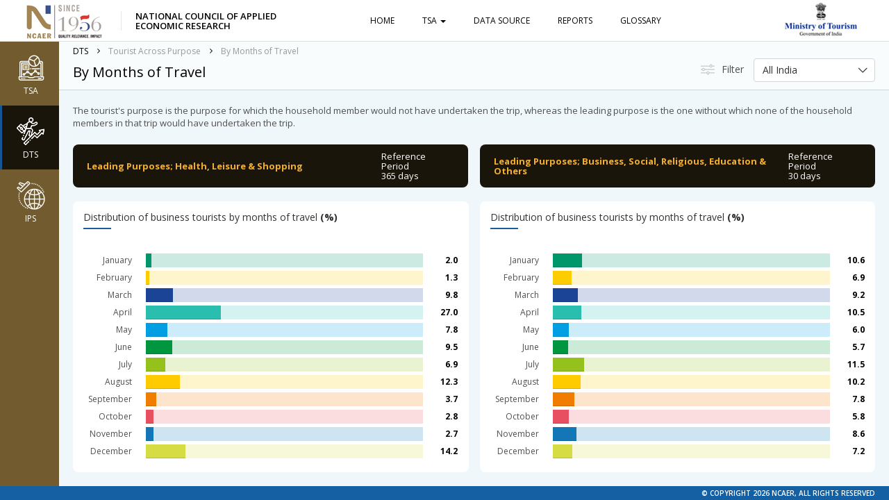

--- FILE ---
content_type: text/html; charset=UTF-8
request_url: https://tsa.ncaer.org/dts-by-months-of-travel.html
body_size: 7651
content:

<!DOCTYPE HTML>

<html>

<head>

<meta charset="utf-8">

<meta http-equiv="X-UA-Compatible" content="IE=edge,chrome=1" />

<meta name="viewport" content="width=device-width, initial-scale=1, maximum-scale=1, user-scalable=no">

<meta name="SKYPE_TOOLBAR" content="SKYPE_TOOLBAR_PARSER_COMPATIBLE" />

<title>NCAER</title>

<meta content="" name="description">

<meta content="" name="keywords">

<link href="css/bootstrap.min.css" rel="stylesheet">

<link href="css/style.css" type="text/css" rel="stylesheet">

<link href="https://fonts.googleapis.com/css?family=Open+Sans:300,400,600,700,800&display=swap" rel="stylesheet">

<link rel="stylesheet" href="https://maxcdn.bootstrapcdn.com/font-awesome/4.5.0/css/font-awesome.min.css">

<link rel="shortcut icon" href="images/favicon.png"/>

<!--[if lt IE 9]>

  <script src="https://oss.maxcdn.com/html5shiv/3.7.2/html5shiv.min.js"></script>

  <script src="https://oss.maxcdn.com/respond/1.4.2/respond.min.js"></script>

<![endif]-->

<script type="text/javascript" src="https://code.jquery.com/jquery-2.1.1.min.js"></script>

<script type="text/javascript" src="js/bootstrap.min.js"></script>

<script type="text/javascript" src="js/slick.js"></script>

<script type="text/javascript" src="js/custom.js"></script>

</head>

<body>

  <!--[Header]-->

  <header id="header">

    <div class="container-fluid">

      <div class="col-sm-4 logo"> <a href="https://tsa.ncaer.org/" class="navbar-brand"><img src="admin/style/images/logo_logo.png" alt="NATIONAL COUNCIL OF APPLIED ECONOMIC RESEARCH" title="NATIONAL COUNCIL OF APPLIED ECONOMIC RESEARCH">

        <h4 class="logo-title">NATIONAL COUNCIL OF APPLIED <br> ECONOMIC RESEARCH</h4>

        </a> </div>

      <!--[Mobile Nav]-->

      <!--[Mobile Nav]-->

<nav class="mob-nav-menu">
  <div class="d-md-flex nav-flex-menu">
    <div class="mob-menu-container">
      <ul id="accordion" class="panel-group">
          <li><a aria-current="page" href="index.html">Home</a>
  </li>
  <li class="panel"> <a href="tsa.html">TSA</a> <a class="collapsed collapse-btn" data-toggle="collapse" data-parent="#accordion" href="#tsa-menu"></a>
  <ul id="tsa-menu" class="panel-collapse collapse" role="tabpanel">
        <li class="panel"> <a href="tsa.html#national">
      National TSA      </a>
            <a class="collapsed collapse-btn" data-toggle="collapse" data-parent="#statistics-menu" href="#national-submenu"></a>
      <ul id="national-submenu" class="panel-collapse collapse" role="tabpanel">
                <li><a href="tsa-table-1-inbound-tourism-expenditure.html">
           Table 1: Inbound Tourism Expenditure          </a></li>
                <li><a href="tsa-table-2-domestic-tourism-expenditure.html">
          Table 2: Domestic Tourism Expenditure          </a></li>
                <li><a href="tsa-outbound-pre-trip-tourism-expenditure.html">
          Table 3: Outbound Pre - trip Tourism Expenditure          </a></li>
                <li><a href="tsa-total-inbound-tourism-consumption.html">
          Table 4: Total Inbound Tourism Consumption          </a></li>
                <li><a href="tsa-production-account-of-tourism-industries.html">
          Table 5: Production Account of Tourism Industries          </a></li>
                <li><a href="tsa-domestic-supply-and-internal-tourism-consumption.html">
          Table 6: Domestic Supply and Internal Tourism Consumption          </a></li>
                <li><a href="tsa-tourism-employment.html">
          Table 7: Tourism Employment          </a></li>
                <li><a href="tsa-table-8-tourism-gross-fixed-capital-formation.html">
          Table 8: Tourism Gross Fixed Capital Formation          </a></li>
                <li><a href="tsa-table-9-tourism-collective-consumption-expenditure.html">
          Table 9: Tourism Collective Consumption Expenditure          </a></li>
                <li><a href="tsa-table-10-tourism-non-monetary-indicators.html">
          Table 10: Tourism Non-Monetary Indicators          </a></li>
              </ul>
          </li>
        <li class="panel"> <a href="tsa.html#regional">
      Regional TSA      </a>
            <a class="collapsed collapse-btn" data-toggle="collapse" data-parent="#statistics-menu" href="#regional-submenu"></a>
      <ul id="regional-submenu" class="panel-collapse collapse" role="tabpanel">
                <li><a href="tsa-tourisms-contribution-to-economy.html">
          Tourism's Contribution to Economy          </a></li>
                <li><a href="tsa-table-1a-inbound-tourism-expenditure-incurred-by-international-tourists.html">
          Table 1A : Inbound Tourism Expenditure incurred by International Tourists          </a></li>
                <li><a href="tsa-table-1b-inbound-tourism-expenditure-incurred-by-tourists-from-other-states.html">
          Table 1B : Inbound Tourism Expenditure incurred by Tourists from other states          </a></li>
                <li><a href="tsa-table-2-domestic-tourism-expenditure-incurred-by-tourists-from-within-the-state.html">
          Table 2 : Domestic Tourism Expenditure Incurred by Tourists from within the State          </a></li>
                <li><a href="tsa-table-3-outbound-pre-trip-tourism-expenditure.html">
          Table 3 : Outbound Pre-trip Tourism Expenditure          </a></li>
                <li><a href="tsa-table-4-total-inbound-tourism-consumption.html">
          Table 4 : Total Inbound Tourism Consumption          </a></li>
                <li><a href="tsa-table-5-production-account-of-tourism-industries.html">
          Table 5 : Production Account of Tourism Industries          </a></li>
                <li><a href="tsa-table-6-domestic-supply-and-internal-tourism-consumption.html">
          Table 6 : Domestic Supply and Internal Tourism Consumption          </a></li>
                <li><a href="tsa-table-7-tourism-employment.html">
          Table 7 : Tourism Employment          </a></li>
              </ul>
          </li>
      </ul>
  </li>
  <li class="panel"> <a href="data-source.html">Data Source</a> <a class="collapsed collapse-btn" data-toggle="collapse" data-parent="#accordion" href="#data-source-menu"></a>
  <ul id="data-source-menu" class="panel-collapse collapse" role="tabpanel">
        <li class="panel"> <a href="dts-demographic-characteristics.html">
      DTS      </a>
            <a class="collapsed collapse-btn" data-toggle="collapse" data-parent="#statistics-menu" href="#dts-submenu"></a>
      <ul id="dts-submenu" class="panel-collapse collapse" role="tabpanel">
          
        <li><a href="dts-demographic-characteristics.html">
          Demographic Characteristics          </a></li>
          
        <li><a href="dts-trips-characteristics.html">
          Trips Characteristics          </a></li>
                <li class="panel"> <a class="collapsed" data-toggle="collapse" data-parent="#dts" href="#tourists-submenu">
          Tourists          </a>
          <ul id="tourists-submenu" class="panel-collapse collapse" role="tabpanel">
                        <li><a href="dts-social-profile.html">
              Social Profile              </a></li>
                        <li><a href="dts-tourist-travel-pattern.html">
              Travel Pattern              </a></li>
                      </ul>
        </li>
                <li class="panel"> <a class="collapsed" data-toggle="collapse" data-parent="#dts" href="#tourist-across-purpose-submenu">
          Tourist Across Purpose          </a>
          <ul id="tourist-across-purpose-submenu" class="panel-collapse collapse" role="tabpanel">
                        <li><a href="dts-by-gender-state-of-origin-state-of-destination-average-nights-spent.html">
              By Gender, State of Origin, State of Destination, Average Nights Spent              </a></li>
                        <li><a href="dts-by-religion.html">
              By Religion              </a></li>
                        <li><a href="dts-by-social-groups.html">
              By Social Groups              </a></li>
                        <li><a href="dts-by-modes-of-travel.html">
              By Modes of Travel              </a></li>
                        <li><a href="dts-by-types-of-stay.html">
              By Types of Stay              </a></li>
                        <li><a href="dts-by-months-of-travel.html">
              By Months of Travel              </a></li>
                        <li><a href="dts-by-age-group.html">
              By Age Group              </a></li>
                        <li><a href="dts-by-main-destination.html">
              By Main Destination              </a></li>
                      </ul>
        </li>
              </ul>
          </li>
        <li class="panel"> <a href="ips-demographic-details.html">
      IPS      </a>
            <a class="collapsed collapse-btn" data-toggle="collapse" data-parent="#statistics-menu" href="#ips-submenu"></a>
      <ul id="ips-submenu" class="panel-collapse collapse" role="tabpanel">
          
        <li><a href="ips-demographic-details.html">
          Demographic Details          </a></li>
          
        <li><a href="ips-trip-characteristics.html">
          Trip Characteristics          </a></li>
          
        <li><a href="ips-purpose-of-travel.html">
          Purpose of Travel          </a></li>
          
        <li><a href="ips-overall-experience-perception.html">
          Overall Experience & Perception          </a></li>
              </ul>
          </li>
      </ul>
  </li>
  <li><a aria-current="page" href="reports.html">Reports</a>
  </li>
  <li><a aria-current="page" href="glossary.html">Glossary</a>
  </li>
      </ul>
    </div>
  </div>
</nav>
<div class="head-nav">
  <button class="toggle-btn"><span></span></button>
  <div class="bg-overlay"></div>
</div>
<!--[Mobile Nav]-->
      <!--[Mobile Nav]-->

      <div class="col-sm-6">
        <nav id="navbar">
           <ul class="nav navbar-nav">
            			 <li class=""><a href="https://tsa.ncaer.org/">Home  </a>
			 			 </li>
            			 <li class="dropdown "><a href="tsa.html">TSA  <span class="caret"></span></a>
			 			 <ul class="dropdown-menu">
			                   <li><a href="tsa.html#national">National TSA</a></li>
                               <li><a href="tsa.html#regional">Regional TSA</a></li>
                   
              </ul>
              			 </li>
            			 <li class=""><a href="data-source.html">Data Source  </a>
			 			 </li>
            			 <li class=""><a href="reports.html">Reports  </a>
			 			 </li>
            			 <li class=""><a href="glossary.html">Glossary  </a>
			 			 </li>
                      </ul>
        </nav>
      </div>

      <div class="col-sm-2">

        <div class="ministry-logo pull-right"> <img src="images/ministry-logo.jpg" alt="NATIONAL COUNCIL OF APPLIED ECONOMIC RESEARCH" class="hidden-xs"> <img src="images/ministry-logo2.jpg" alt="NATIONAL COUNCIL OF APPLIED ECONOMIC RESEARCH" title="NATIONAL COUNCIL OF APPLIED ECONOMIC RESEARCH" class="hidden visible-xs"> </div>

      </div>

    </div>

  </header>

  <!--[/Header]--><section class="dashboard table-block">
  
  <!--[Sidebar-Nav]-->
  
  <!--[Sidebar-Nav]-->

<div class="dashboard-left cell-block acoord-panel">

  <div class="left-fix">

    <nav id="dash-navbar">

      <ul class="dash-nav">

        
        <li class=""><a aria-expanded="false" aria-haspopup="true" role="button" data-toggle="dropdown" class="dropdown-toggle" href="tsa.html"><img src="admin/style/images/content/20200102085835_tsa-ico1.png">TSA</a>

        
          <ul class="dropdown-menu" id="accordion21">

             
            <li class="panel-heading panel"><a data-toggle="collapse" data-parent="#accordion21" href="#collapseTourist39" class="highlight1">National TSA <i class="fa fa-angle-down"></i></a>

              <div id="collapseTourist39" class="panel-collapse collapse">

                <div class="panel-body">

                  <ul class="ico">

                   
                    <li><a href="tsa-table-1-inbound-tourism-expenditure.html"> Table 1: Inbound Tourism Expenditure</a></li>

                    
                    <li><a href="tsa-table-2-domestic-tourism-expenditure.html">Table 2: Domestic Tourism Expenditure</a></li>

                    
                    <li><a href="tsa-outbound-pre-trip-tourism-expenditure.html">Table 3: Outbound Pre - trip Tourism Expenditure</a></li>

                    
                    <li><a href="tsa-total-inbound-tourism-consumption.html">Table 4: Total Inbound Tourism Consumption</a></li>

                    
                    <li><a href="tsa-production-account-of-tourism-industries.html">Table 5: Production Account of Tourism Industries</a></li>

                    
                    <li><a href="tsa-domestic-supply-and-internal-tourism-consumption.html">Table 6: Domestic Supply and Internal Tourism Consumption</a></li>

                    
                    <li><a href="tsa-tourism-employment.html">Table 7: Tourism Employment</a></li>

                    
                    <li><a href="tsa-table-8-tourism-gross-fixed-capital-formation.html">Table 8: Tourism Gross Fixed Capital Formation</a></li>

                    
                    <li><a href="tsa-table-9-tourism-collective-consumption-expenditure.html">Table 9: Tourism Collective Consumption Expenditure</a></li>

                    
                    <li><a href="tsa-table-10-tourism-non-monetary-indicators.html">Table 10: Tourism Non-Monetary Indicators</a></li>

                    
                  </ul>

                </div>

              </div>

            </li>

            
            <li class="panel-heading panel"><a data-toggle="collapse" data-parent="#accordion21" href="#collapseTourist40" class="highlight1">Regional TSA <i class="fa fa-angle-down"></i></a>

              <div id="collapseTourist40" class="panel-collapse collapse">

                <div class="panel-body">

                  <ul class="ico">

                   
                    <li><a href="tsa-tourisms-contribution-to-economy.html">Tourism's Contribution to Economy</a></li>

                    
                    <li><a href="tsa-table-1a-inbound-tourism-expenditure-incurred-by-international-tourists.html">Table 1A : Inbound Tourism Expenditure incurred by International Tourists</a></li>

                    
                    <li><a href="tsa-table-1b-inbound-tourism-expenditure-incurred-by-tourists-from-other-states.html">Table 1B : Inbound Tourism Expenditure incurred by Tourists from other states</a></li>

                    
                    <li><a href="tsa-table-2-domestic-tourism-expenditure-incurred-by-tourists-from-within-the-state.html">Table 2 : Domestic Tourism Expenditure Incurred by Tourists from within the State</a></li>

                    
                    <li><a href="tsa-table-3-outbound-pre-trip-tourism-expenditure.html">Table 3 : Outbound Pre-trip Tourism Expenditure</a></li>

                    
                    <li><a href="tsa-table-4-total-inbound-tourism-consumption.html">Table 4 : Total Inbound Tourism Consumption</a></li>

                    
                    <li><a href="tsa-table-5-production-account-of-tourism-industries.html">Table 5 : Production Account of Tourism Industries</a></li>

                    
                    <li><a href="tsa-table-6-domestic-supply-and-internal-tourism-consumption.html">Table 6 : Domestic Supply and Internal Tourism Consumption</a></li>

                    
                    <li><a href="tsa-table-7-tourism-employment.html">Table 7 : Tourism Employment</a></li>

                    
                  </ul>

                </div>

              </div>

            </li>

            
          </ul>

          
        </li>

        
        <li class="active"><a aria-expanded="false" aria-haspopup="true" role="button" data-toggle="dropdown" class="dropdown-toggle" href="dts.html"><img src="admin/style/images/content/20200413105946_20200102085518_dts-ico.png">DTS</a>

        
          <ul class="dropdown-menu" id="accordion21">

             
            <li><a href="dts-demographic-characteristics.html">Demographic Characteristics</a></li>

            
            <li><a href="dts-trips-characteristics.html">Trips Characteristics</a></li>

            
            <li class="panel-heading panel"><a data-toggle="collapse" data-parent="#accordion21" href="#collapseTourist23" class="highlight1">Tourists <i class="fa fa-angle-down"></i></a>

              <div id="collapseTourist23" class="panel-collapse collapse">

                <div class="panel-body">

                  <ul class="ico">

                   
                    <li><a href="dts-social-profile.html">Social Profile</a></li>

                    
                    <li><a href="dts-tourist-travel-pattern.html">Travel Pattern</a></li>

                    
                  </ul>

                </div>

              </div>

            </li>

            
            <li class="panel-heading panel"><a data-toggle="collapse" data-parent="#accordion21" href="#collapseTourist26" class="highlight1">Tourist Across Purpose <i class="fa fa-angle-down"></i></a>

              <div id="collapseTourist26" class="panel-collapse collapse">

                <div class="panel-body">

                  <ul class="ico">

                   
                    <li><a href="dts-by-gender-state-of-origin-state-of-destination-average-nights-spent.html">By Gender, State of Origin, State of Destination, Average Nights Spent</a></li>

                    
                    <li><a href="dts-by-religion.html">By Religion</a></li>

                    
                    <li><a href="dts-by-social-groups.html">By Social Groups</a></li>

                    
                    <li><a href="dts-by-modes-of-travel.html">By Modes of Travel</a></li>

                    
                    <li><a href="dts-by-types-of-stay.html">By Types of Stay</a></li>

                    
                    <li><a href="dts-by-months-of-travel.html">By Months of Travel</a></li>

                    
                    <li><a href="dts-by-age-group.html">By Age Group</a></li>

                    
                    <li><a href="dts-by-main-destination.html">By Main Destination</a></li>

                    
                  </ul>

                </div>

              </div>

            </li>

            
          </ul>

          
        </li>

        
        <li class=""><a aria-expanded="false" aria-haspopup="true" role="button" data-toggle="dropdown" class="dropdown-toggle" href="ips.html"><img src="admin/style/images/content/20200102085636_dts-ico1.png">IPS</a>

        
          <ul class="dropdown-menu" id="accordion21">

             
            <li><a href="ips-demographic-details.html">Demographic Details</a></li>

            
            <li><a href="ips-trip-characteristics.html">Trip Characteristics</a></li>

            
            <li><a href="ips-purpose-of-travel.html">Purpose of Travel</a></li>

            
            <li><a href="ips-overall-experience-perception.html">Overall Experience & Perception</a></li>

            
          </ul>

          
        </li>

        
      </ul>

    </nav>

  </div>

</div>

<!--[/Sidebar-Nav]-->  
  <!--[/Sidebar-Nav]-->
  
  <!--[Dashboard-Content]-->
  
  <div class="dashboard-right cell-block">
    <div class="dashboard-topbar">
      <div class="pull-left">
        <ul class="breadcrumb">
          <li><a href="dts.html">DTS</a></li>
          <li>Tourist Across Purpose</li>
          <li>
            By Months of Travel          </li>
        </ul>
        <h1 class="dash-title">
          By Months of Travel        </h1>
      </div>
      <div class="filter-row form-inline pull-right"> <span class="filter-title">Filter</span>
        <select class="form-control" name="state" id="state" onChange="getResult(this.value)">
          <option value="0">All India</option>
                    <option value="1" >
          Jammu & Kashmir          </option>
                    <option value="2" >
          Himachal Pradesh          </option>
                    <option value="3" >
          Punjab          </option>
                    <option value="4" >
          Chandigarh          </option>
                    <option value="5" >
          Uttarakhand          </option>
                    <option value="6" >
          Haryana          </option>
                    <option value="7" >
          Delhi          </option>
                    <option value="8" >
          Rajasthan          </option>
                    <option value="9" >
          Uttar Pradesh          </option>
                    <option value="10" >
          Bihar          </option>
                    <option value="11" >
          Sikkim          </option>
                    <option value="12" >
          Arunachal Pradesh          </option>
                    <option value="13" >
          Nagaland          </option>
                    <option value="14" >
          Manipur          </option>
                    <option value="15" >
          Mizoram          </option>
                    <option value="16" >
          Tripura          </option>
                    <option value="17" >
          Meghalaya          </option>
                    <option value="18" >
          Assam          </option>
                    <option value="19" >
          West Bengal          </option>
                    <option value="20" >
          Jharkhand          </option>
                    <option value="21" >
          Odisha          </option>
                    <option value="22" >
          Chhattisgarh          </option>
                    <option value="23" >
          Madhya Pradesh          </option>
                    <option value="24" >
          Gujarat          </option>
                    <option value="25" >
          Daman & Diu          </option>
                    <option value="26" >
          D & N Haveli          </option>
                    <option value="27" >
          Maharashtra          </option>
                    <option value="28" >
          Andhra Pradesh          </option>
                    <option value="29" >
          Karnataka          </option>
                    <option value="30" >
          Goa          </option>
                    <option value="31" >
          Lakshadweep          </option>
                    <option value="32" >
          Kerala          </option>
                    <option value="33" >
          Tamil Nadu          </option>
                    <option value="34" >
          Puducherry          </option>
                    <option value="35" >
          A & N Islands          </option>
                    <option value="36" >
          Telangana          </option>
                  </select>
      </div>
    </div>
    <div class="ovr-auto">
      <div class="dashboard-inner">
        <p class="tourist-tagline">The tourist's purpose is the purpose for which the household member would not have undertaken the trip, whereas the leading purpose is the one without which none of the household members in that trip would have undertaken the trip. </p>
        <div class="sticky-header">
          <div class="row">
            <div class="col-xs-6">
              <h2 class="days-title-header"><strong>Leading Purposes; Health, Leisure &amp; Shopping</strong> <span class="pull-right">Reference Period <br />
                365 days</span></h2>
            </div>
            <div class="col-xs-6">
              <h2 class="days-title-header"><strong>Leading Purposes; Business, Social, Religious, Education &amp; Others</strong> <span class="pull-right">Reference Period <br />
                30 days</span></h2>
            </div>
          </div>
        </div>
        <div class="row">
          <div class="col-xs-6"> 
            
            <!--<h2 class="days-title-header">Reference Period <strong>365 Days</strong></h2>-->
            
                        <div class="row flex-row">
              <div class="col-sm-12">
                <div class="dash-panel clearfix">
                  <div class="dash-panel-header">
                    <h3 class="title">
                      Distribution of business tourists by months of travel <strong>(%)                      </strong></h3>
                  </div>
                  <div class="h-bar month-bar">
                                        <div class="data-table bar-row">
                      <div class="data-cell bar-label">
                        January                      </div>
                      <div class="data-cell bar-cell">
                        <div class="progress" style=" background:rgba(0,151,107,0.2);">
                          <div class="progress-bar" style=" background:rgba(0,151,107,1); width: 2.0%;"> </div>
                        </div>
                      </div>
                      <div class="data-cell bar-value">
                        2.0                      </div>
                    </div>
                                        <div class="data-table bar-row">
                      <div class="data-cell bar-label">
                        February                      </div>
                      <div class="data-cell bar-cell">
                        <div class="progress" style=" background:rgba(254,205,0,0.2);">
                          <div class="progress-bar" style=" background:rgba(254,205,0,1); width: 1.3%;"> </div>
                        </div>
                      </div>
                      <div class="data-cell bar-value">
                        1.3                      </div>
                    </div>
                                        <div class="data-table bar-row">
                      <div class="data-cell bar-label">
                        March                      </div>
                      <div class="data-cell bar-cell">
                        <div class="progress" style=" background:rgba(28,68,150,0.2);">
                          <div class="progress-bar" style=" background:rgba(28,68,150,1); width: 9.8%;"> </div>
                        </div>
                      </div>
                      <div class="data-cell bar-value">
                        9.8                      </div>
                    </div>
                                        <div class="data-table bar-row">
                      <div class="data-cell bar-label">
                        April                      </div>
                      <div class="data-cell bar-cell">
                        <div class="progress" style=" background:rgba(42,190,174,0.2);">
                          <div class="progress-bar" style=" background:rgba(42,190,174,1); width: 27.0%;"> </div>
                        </div>
                      </div>
                      <div class="data-cell bar-value">
                        27.0                      </div>
                    </div>
                                        <div class="data-table bar-row">
                      <div class="data-cell bar-label">
                        May                      </div>
                      <div class="data-cell bar-cell">
                        <div class="progress" style=" background:rgba(0,158,227,0.2);">
                          <div class="progress-bar" style=" background:rgba(0,158,227,1); width: 7.8%;"> </div>
                        </div>
                      </div>
                      <div class="data-cell bar-value">
                        7.8                      </div>
                    </div>
                                        <div class="data-table bar-row">
                      <div class="data-cell bar-label">
                        June                      </div>
                      <div class="data-cell bar-cell">
                        <div class="progress" style=" background:rgba(0,150,63,0.2);">
                          <div class="progress-bar" style=" background:rgba(0,150,63,1); width: 9.5%;"> </div>
                        </div>
                      </div>
                      <div class="data-cell bar-value">
                        9.5                      </div>
                    </div>
                                        <div class="data-table bar-row">
                      <div class="data-cell bar-label">
                        July                      </div>
                      <div class="data-cell bar-cell">
                        <div class="progress" style=" background:rgba(149,193,28,0.2);">
                          <div class="progress-bar" style=" background:rgba(149,193,28,1); width: 6.9%;"> </div>
                        </div>
                      </div>
                      <div class="data-cell bar-value">
                        6.9                      </div>
                    </div>
                                        <div class="data-table bar-row">
                      <div class="data-cell bar-label">
                        August                      </div>
                      <div class="data-cell bar-cell">
                        <div class="progress" style=" background:rgba(254,203,0,0.2);">
                          <div class="progress-bar" style=" background:rgba(254,203,0,1); width: 12.3%;"> </div>
                        </div>
                      </div>
                      <div class="data-cell bar-value">
                        12.3                      </div>
                    </div>
                                        <div class="data-table bar-row">
                      <div class="data-cell bar-label">
                        September                      </div>
                      <div class="data-cell bar-cell">
                        <div class="progress" style=" background:rgba(240,124,0,0.2);">
                          <div class="progress-bar" style=" background:rgba(240,124,0,1); width: 3.7%;"> </div>
                        </div>
                      </div>
                      <div class="data-cell bar-value">
                        3.7                      </div>
                    </div>
                                        <div class="data-table bar-row">
                      <div class="data-cell bar-label">
                        October                      </div>
                      <div class="data-cell bar-cell">
                        <div class="progress" style=" background:rgba(232,79,96,0.2);">
                          <div class="progress-bar" style=" background:rgba(232,79,96,1); width: 2.8%;"> </div>
                        </div>
                      </div>
                      <div class="data-cell bar-value">
                        2.8                      </div>
                    </div>
                                        <div class="data-table bar-row">
                      <div class="data-cell bar-label">
                        November                      </div>
                      <div class="data-cell bar-cell">
                        <div class="progress" style=" background:rgba(19,119,183,0.2);">
                          <div class="progress-bar" style=" background:rgba(19,119,183,1); width: 2.7%;"> </div>
                        </div>
                      </div>
                      <div class="data-cell bar-value">
                        2.7                      </div>
                    </div>
                                        <div class="data-table bar-row">
                      <div class="data-cell bar-label">
                        December                      </div>
                      <div class="data-cell bar-cell">
                        <div class="progress" style=" background:rgba(214,220,68,0.2);">
                          <div class="progress-bar" style=" background:rgba(214,220,68,1); width: 14.2%;"> </div>
                        </div>
                      </div>
                      <div class="data-cell bar-value">
                        14.2                      </div>
                    </div>
                                      </div>
                </div>
              </div>
            </div>
                        <div class="row flex-row">
              <div class="col-sm-12">
                <div class="dash-panel clearfix">
                  <div class="dash-panel-header">
                    <h3 class="title">
                      Distribution of leisure tourists by months of travel <strong>(%)                      </strong></h3>
                  </div>
                  <div class="h-bar month-bar">
                                        <div class="data-table bar-row">
                      <div class="data-cell bar-label">
                        January                      </div>
                      <div class="data-cell bar-cell">
                        <div class="progress" style=" background:rgba(0,151,107,0.2);">
                          <div class="progress-bar" style=" background:rgba(0,151,107,1); width: 5.8%;"> </div>
                        </div>
                      </div>
                      <div class="data-cell bar-value">
                        5.8                      </div>
                    </div>
                                        <div class="data-table bar-row">
                      <div class="data-cell bar-label">
                        February                      </div>
                      <div class="data-cell bar-cell">
                        <div class="progress" style=" background:rgba(254,205,0,0.2);">
                          <div class="progress-bar" style=" background:rgba(254,205,0,1); width: 5.1%;"> </div>
                        </div>
                      </div>
                      <div class="data-cell bar-value">
                        5.1                      </div>
                    </div>
                                        <div class="data-table bar-row">
                      <div class="data-cell bar-label">
                        March                      </div>
                      <div class="data-cell bar-cell">
                        <div class="progress" style=" background:rgba(28,68,150,0.2);">
                          <div class="progress-bar" style=" background:rgba(28,68,150,1); width: 6.3%;"> </div>
                        </div>
                      </div>
                      <div class="data-cell bar-value">
                        6.3                      </div>
                    </div>
                                        <div class="data-table bar-row">
                      <div class="data-cell bar-label">
                        April                      </div>
                      <div class="data-cell bar-cell">
                        <div class="progress" style=" background:rgba(42,190,174,0.2);">
                          <div class="progress-bar" style=" background:rgba(42,190,174,1); width: 8.7%;"> </div>
                        </div>
                      </div>
                      <div class="data-cell bar-value">
                        8.7                      </div>
                    </div>
                                        <div class="data-table bar-row">
                      <div class="data-cell bar-label">
                        May                      </div>
                      <div class="data-cell bar-cell">
                        <div class="progress" style=" background:rgba(0,158,227,0.2);">
                          <div class="progress-bar" style=" background:rgba(0,158,227,1); width: 18.7%;"> </div>
                        </div>
                      </div>
                      <div class="data-cell bar-value">
                        18.7                      </div>
                    </div>
                                        <div class="data-table bar-row">
                      <div class="data-cell bar-label">
                        June                      </div>
                      <div class="data-cell bar-cell">
                        <div class="progress" style=" background:rgba(0,150,63,0.2);">
                          <div class="progress-bar" style=" background:rgba(0,150,63,1); width: 12.8%;"> </div>
                        </div>
                      </div>
                      <div class="data-cell bar-value">
                        12.8                      </div>
                    </div>
                                        <div class="data-table bar-row">
                      <div class="data-cell bar-label">
                        July                      </div>
                      <div class="data-cell bar-cell">
                        <div class="progress" style=" background:rgba(149,193,28,0.2);">
                          <div class="progress-bar" style=" background:rgba(149,193,28,1); width: 5.3%;"> </div>
                        </div>
                      </div>
                      <div class="data-cell bar-value">
                        5.3                      </div>
                    </div>
                                        <div class="data-table bar-row">
                      <div class="data-cell bar-label">
                        August                      </div>
                      <div class="data-cell bar-cell">
                        <div class="progress" style=" background:rgba(254,203,0,0.2);">
                          <div class="progress-bar" style=" background:rgba(254,203,0,1); width: 7.6%;"> </div>
                        </div>
                      </div>
                      <div class="data-cell bar-value">
                        7.6                      </div>
                    </div>
                                        <div class="data-table bar-row">
                      <div class="data-cell bar-label">
                        September                      </div>
                      <div class="data-cell bar-cell">
                        <div class="progress" style=" background:rgba(240,124,0,0.2);">
                          <div class="progress-bar" style=" background:rgba(240,124,0,1); width: 5.1%;"> </div>
                        </div>
                      </div>
                      <div class="data-cell bar-value">
                        5.1                      </div>
                    </div>
                                        <div class="data-table bar-row">
                      <div class="data-cell bar-label">
                        October                      </div>
                      <div class="data-cell bar-cell">
                        <div class="progress" style=" background:rgba(232,79,96,0.2);">
                          <div class="progress-bar" style=" background:rgba(232,79,96,1); width: 11.7%;"> </div>
                        </div>
                      </div>
                      <div class="data-cell bar-value">
                        11.7                      </div>
                    </div>
                                        <div class="data-table bar-row">
                      <div class="data-cell bar-label">
                        November                      </div>
                      <div class="data-cell bar-cell">
                        <div class="progress" style=" background:rgba(19,119,183,0.2);">
                          <div class="progress-bar" style=" background:rgba(19,119,183,1); width: 5.5%;"> </div>
                        </div>
                      </div>
                      <div class="data-cell bar-value">
                        5.5                      </div>
                    </div>
                                        <div class="data-table bar-row">
                      <div class="data-cell bar-label">
                        December                      </div>
                      <div class="data-cell bar-cell">
                        <div class="progress" style=" background:rgba(214,220,68,0.2);">
                          <div class="progress-bar" style=" background:rgba(214,220,68,1); width: 7.5%;"> </div>
                        </div>
                      </div>
                      <div class="data-cell bar-value">
                        7.5                      </div>
                    </div>
                                      </div>
                </div>
              </div>
            </div>
                        <div class="row flex-row">
              <div class="col-sm-12">
                <div class="dash-panel clearfix">
                  <div class="dash-panel-header">
                    <h3 class="title">
                      Distribution of social tourists by months of travel <strong>(%)                      </strong></h3>
                  </div>
                  <div class="h-bar month-bar">
                                        <div class="data-table bar-row">
                      <div class="data-cell bar-label">
                        January                      </div>
                      <div class="data-cell bar-cell">
                        <div class="progress" style=" background:rgba(0,151,107,0.2);">
                          <div class="progress-bar" style=" background:rgba(0,151,107,1); width: 7.0%;"> </div>
                        </div>
                      </div>
                      <div class="data-cell bar-value">
                        7.0                      </div>
                    </div>
                                        <div class="data-table bar-row">
                      <div class="data-cell bar-label">
                        February                      </div>
                      <div class="data-cell bar-cell">
                        <div class="progress" style=" background:rgba(254,205,0,0.2);">
                          <div class="progress-bar" style=" background:rgba(254,205,0,1); width: 7.8%;"> </div>
                        </div>
                      </div>
                      <div class="data-cell bar-value">
                        7.8                      </div>
                    </div>
                                        <div class="data-table bar-row">
                      <div class="data-cell bar-label">
                        March                      </div>
                      <div class="data-cell bar-cell">
                        <div class="progress" style=" background:rgba(28,68,150,0.2);">
                          <div class="progress-bar" style=" background:rgba(28,68,150,1); width: 6.9%;"> </div>
                        </div>
                      </div>
                      <div class="data-cell bar-value">
                        6.9                      </div>
                    </div>
                                        <div class="data-table bar-row">
                      <div class="data-cell bar-label">
                        April                      </div>
                      <div class="data-cell bar-cell">
                        <div class="progress" style=" background:rgba(42,190,174,0.2);">
                          <div class="progress-bar" style=" background:rgba(42,190,174,1); width: 6.7%;"> </div>
                        </div>
                      </div>
                      <div class="data-cell bar-value">
                        6.7                      </div>
                    </div>
                                        <div class="data-table bar-row">
                      <div class="data-cell bar-label">
                        May                      </div>
                      <div class="data-cell bar-cell">
                        <div class="progress" style=" background:rgba(0,158,227,0.2);">
                          <div class="progress-bar" style=" background:rgba(0,158,227,1); width: 12.7%;"> </div>
                        </div>
                      </div>
                      <div class="data-cell bar-value">
                        12.7                      </div>
                    </div>
                                        <div class="data-table bar-row">
                      <div class="data-cell bar-label">
                        June                      </div>
                      <div class="data-cell bar-cell">
                        <div class="progress" style=" background:rgba(0,150,63,0.2);">
                          <div class="progress-bar" style=" background:rgba(0,150,63,1); width: 13.2%;"> </div>
                        </div>
                      </div>
                      <div class="data-cell bar-value">
                        13.2                      </div>
                    </div>
                                        <div class="data-table bar-row">
                      <div class="data-cell bar-label">
                        July                      </div>
                      <div class="data-cell bar-cell">
                        <div class="progress" style=" background:rgba(149,193,28,0.2);">
                          <div class="progress-bar" style=" background:rgba(149,193,28,1); width: 8.3%;"> </div>
                        </div>
                      </div>
                      <div class="data-cell bar-value">
                        8.3                      </div>
                    </div>
                                        <div class="data-table bar-row">
                      <div class="data-cell bar-label">
                        August                      </div>
                      <div class="data-cell bar-cell">
                        <div class="progress" style=" background:rgba(254,203,0,0.2);">
                          <div class="progress-bar" style=" background:rgba(254,203,0,1); width: 11.7%;"> </div>
                        </div>
                      </div>
                      <div class="data-cell bar-value">
                        11.7                      </div>
                    </div>
                                        <div class="data-table bar-row">
                      <div class="data-cell bar-label">
                        September                      </div>
                      <div class="data-cell bar-cell">
                        <div class="progress" style=" background:rgba(240,124,0,0.2);">
                          <div class="progress-bar" style=" background:rgba(240,124,0,1); width: 5.9%;"> </div>
                        </div>
                      </div>
                      <div class="data-cell bar-value">
                        5.9                      </div>
                    </div>
                                        <div class="data-table bar-row">
                      <div class="data-cell bar-label">
                        October                      </div>
                      <div class="data-cell bar-cell">
                        <div class="progress" style=" background:rgba(232,79,96,0.2);">
                          <div class="progress-bar" style=" background:rgba(232,79,96,1); width: 9.3%;"> </div>
                        </div>
                      </div>
                      <div class="data-cell bar-value">
                        9.3                      </div>
                    </div>
                                        <div class="data-table bar-row">
                      <div class="data-cell bar-label">
                        November                      </div>
                      <div class="data-cell bar-cell">
                        <div class="progress" style=" background:rgba(19,119,183,0.2);">
                          <div class="progress-bar" style=" background:rgba(19,119,183,1); width: 5.0%;"> </div>
                        </div>
                      </div>
                      <div class="data-cell bar-value">
                        5.0                      </div>
                    </div>
                                        <div class="data-table bar-row">
                      <div class="data-cell bar-label">
                        December                      </div>
                      <div class="data-cell bar-cell">
                        <div class="progress" style=" background:rgba(214,220,68,0.2);">
                          <div class="progress-bar" style=" background:rgba(214,220,68,1); width: 5.6%;"> </div>
                        </div>
                      </div>
                      <div class="data-cell bar-value">
                        5.6                      </div>
                    </div>
                                      </div>
                </div>
              </div>
            </div>
                        <div class="row flex-row">
              <div class="col-sm-12">
                <div class="dash-panel clearfix">
                  <div class="dash-panel-header">
                    <h3 class="title">
                      Distribution of religious tourists by months of travel <strong>(%)                      </strong></h3>
                  </div>
                  <div class="h-bar month-bar">
                                        <div class="data-table bar-row">
                      <div class="data-cell bar-label">
                        January                      </div>
                      <div class="data-cell bar-cell">
                        <div class="progress" style=" background:rgba(0,151,107,0.2);">
                          <div class="progress-bar" style=" background:rgba(0,151,107,1); width: 14.1%;"> </div>
                        </div>
                      </div>
                      <div class="data-cell bar-value">
                        14.1                      </div>
                    </div>
                                        <div class="data-table bar-row">
                      <div class="data-cell bar-label">
                        February                      </div>
                      <div class="data-cell bar-cell">
                        <div class="progress" style=" background:rgba(254,205,0,0.2);">
                          <div class="progress-bar" style=" background:rgba(254,205,0,1); width: 10.1%;"> </div>
                        </div>
                      </div>
                      <div class="data-cell bar-value">
                        10.1                      </div>
                    </div>
                                        <div class="data-table bar-row">
                      <div class="data-cell bar-label">
                        March                      </div>
                      <div class="data-cell bar-cell">
                        <div class="progress" style=" background:rgba(28,68,150,0.2);">
                          <div class="progress-bar" style=" background:rgba(28,68,150,1); width: 6.4%;"> </div>
                        </div>
                      </div>
                      <div class="data-cell bar-value">
                        6.4                      </div>
                    </div>
                                        <div class="data-table bar-row">
                      <div class="data-cell bar-label">
                        April                      </div>
                      <div class="data-cell bar-cell">
                        <div class="progress" style=" background:rgba(42,190,174,0.2);">
                          <div class="progress-bar" style=" background:rgba(42,190,174,1); width: 6.2%;"> </div>
                        </div>
                      </div>
                      <div class="data-cell bar-value">
                        6.2                      </div>
                    </div>
                                        <div class="data-table bar-row">
                      <div class="data-cell bar-label">
                        May                      </div>
                      <div class="data-cell bar-cell">
                        <div class="progress" style=" background:rgba(0,158,227,0.2);">
                          <div class="progress-bar" style=" background:rgba(0,158,227,1); width: 3.2%;"> </div>
                        </div>
                      </div>
                      <div class="data-cell bar-value">
                        3.2                      </div>
                    </div>
                                        <div class="data-table bar-row">
                      <div class="data-cell bar-label">
                        June                      </div>
                      <div class="data-cell bar-cell">
                        <div class="progress" style=" background:rgba(0,150,63,0.2);">
                          <div class="progress-bar" style=" background:rgba(0,150,63,1); width: 15.7%;"> </div>
                        </div>
                      </div>
                      <div class="data-cell bar-value">
                        15.7                      </div>
                    </div>
                                        <div class="data-table bar-row">
                      <div class="data-cell bar-label">
                        July                      </div>
                      <div class="data-cell bar-cell">
                        <div class="progress" style=" background:rgba(149,193,28,0.2);">
                          <div class="progress-bar" style=" background:rgba(149,193,28,1); width: 7.9%;"> </div>
                        </div>
                      </div>
                      <div class="data-cell bar-value">
                        7.9                      </div>
                    </div>
                                        <div class="data-table bar-row">
                      <div class="data-cell bar-label">
                        August                      </div>
                      <div class="data-cell bar-cell">
                        <div class="progress" style=" background:rgba(254,203,0,0.2);">
                          <div class="progress-bar" style=" background:rgba(254,203,0,1); width: 18.2%;"> </div>
                        </div>
                      </div>
                      <div class="data-cell bar-value">
                        18.2                      </div>
                    </div>
                                        <div class="data-table bar-row">
                      <div class="data-cell bar-label">
                        September                      </div>
                      <div class="data-cell bar-cell">
                        <div class="progress" style=" background:rgba(240,124,0,0.2);">
                          <div class="progress-bar" style=" background:rgba(240,124,0,1); width: 8.3%;"> </div>
                        </div>
                      </div>
                      <div class="data-cell bar-value">
                        8.3                      </div>
                    </div>
                                        <div class="data-table bar-row">
                      <div class="data-cell bar-label">
                        October                      </div>
                      <div class="data-cell bar-cell">
                        <div class="progress" style=" background:rgba(232,79,96,0.2);">
                          <div class="progress-bar" style=" background:rgba(232,79,96,1); width: 6.5%;"> </div>
                        </div>
                      </div>
                      <div class="data-cell bar-value">
                        6.5                      </div>
                    </div>
                                        <div class="data-table bar-row">
                      <div class="data-cell bar-label">
                        November                      </div>
                      <div class="data-cell bar-cell">
                        <div class="progress" style=" background:rgba(19,119,183,0.2);">
                          <div class="progress-bar" style=" background:rgba(19,119,183,1); width: 1.5%;"> </div>
                        </div>
                      </div>
                      <div class="data-cell bar-value">
                        1.5                      </div>
                    </div>
                                        <div class="data-table bar-row">
                      <div class="data-cell bar-label">
                        December                      </div>
                      <div class="data-cell bar-cell">
                        <div class="progress" style=" background:rgba(214,220,68,0.2);">
                          <div class="progress-bar" style=" background:rgba(214,220,68,1); width: 2.0%;"> </div>
                        </div>
                      </div>
                      <div class="data-cell bar-value">
                        2.0                      </div>
                    </div>
                                      </div>
                </div>
              </div>
            </div>
                        <div class="row flex-row">
              <div class="col-sm-12">
                <div class="dash-panel clearfix">
                  <div class="dash-panel-header">
                    <h3 class="title">
                      Distribution of educational tourists by months of travel <strong>(%)                      </strong></h3>
                  </div>
                  <div class="h-bar month-bar">
                                        <div class="data-table bar-row">
                      <div class="data-cell bar-label">
                        January                      </div>
                      <div class="data-cell bar-cell">
                        <div class="progress" style=" background:rgba(0,151,107,0.2);">
                          <div class="progress-bar" style=" background:rgba(0,151,107,1); width: 9.4%;"> </div>
                        </div>
                      </div>
                      <div class="data-cell bar-value">
                        9.4                      </div>
                    </div>
                                        <div class="data-table bar-row">
                      <div class="data-cell bar-label">
                        February                      </div>
                      <div class="data-cell bar-cell">
                        <div class="progress" style=" background:rgba(254,205,0,0.2);">
                          <div class="progress-bar" style=" background:rgba(254,205,0,1); width: 15.1%;"> </div>
                        </div>
                      </div>
                      <div class="data-cell bar-value">
                        15.1                      </div>
                    </div>
                                        <div class="data-table bar-row">
                      <div class="data-cell bar-label">
                        March                      </div>
                      <div class="data-cell bar-cell">
                        <div class="progress" style=" background:rgba(28,68,150,0.2);">
                          <div class="progress-bar" style=" background:rgba(28,68,150,1); width: 0.2%;"> </div>
                        </div>
                      </div>
                      <div class="data-cell bar-value">
                        0.2                      </div>
                    </div>
                                        <div class="data-table bar-row">
                      <div class="data-cell bar-label">
                        April                      </div>
                      <div class="data-cell bar-cell">
                        <div class="progress" style=" background:rgba(42,190,174,0.2);">
                          <div class="progress-bar" style=" background:rgba(42,190,174,1); width: 5.9%;"> </div>
                        </div>
                      </div>
                      <div class="data-cell bar-value">
                        5.9                      </div>
                    </div>
                                        <div class="data-table bar-row">
                      <div class="data-cell bar-label">
                        May                      </div>
                      <div class="data-cell bar-cell">
                        <div class="progress" style=" background:rgba(0,158,227,0.2);">
                          <div class="progress-bar" style=" background:rgba(0,158,227,1); width: 23.1%;"> </div>
                        </div>
                      </div>
                      <div class="data-cell bar-value">
                        23.1                      </div>
                    </div>
                                        <div class="data-table bar-row">
                      <div class="data-cell bar-label">
                        June                      </div>
                      <div class="data-cell bar-cell">
                        <div class="progress" style=" background:rgba(0,150,63,0.2);">
                          <div class="progress-bar" style=" background:rgba(0,150,63,1); width: 1.3%;"> </div>
                        </div>
                      </div>
                      <div class="data-cell bar-value">
                        1.3                      </div>
                    </div>
                                        <div class="data-table bar-row">
                      <div class="data-cell bar-label">
                        July                      </div>
                      <div class="data-cell bar-cell">
                        <div class="progress" style=" background:rgba(149,193,28,0.2);">
                          <div class="progress-bar" style=" background:rgba(149,193,28,1); width: 17.0%;"> </div>
                        </div>
                      </div>
                      <div class="data-cell bar-value">
                        17.0                      </div>
                    </div>
                                        <div class="data-table bar-row">
                      <div class="data-cell bar-label">
                        August                      </div>
                      <div class="data-cell bar-cell">
                        <div class="progress" style=" background:rgba(254,203,0,0.2);">
                          <div class="progress-bar" style=" background:rgba(254,203,0,1); width: 16.5%;"> </div>
                        </div>
                      </div>
                      <div class="data-cell bar-value">
                        16.5                      </div>
                    </div>
                                        <div class="data-table bar-row">
                      <div class="data-cell bar-label">
                        September                      </div>
                      <div class="data-cell bar-cell">
                        <div class="progress" style=" background:rgba(240,124,0,0.2);">
                          <div class="progress-bar" style=" background:rgba(240,124,0,1); width: 0.3%;"> </div>
                        </div>
                      </div>
                      <div class="data-cell bar-value">
                        0.3                      </div>
                    </div>
                                        <div class="data-table bar-row">
                      <div class="data-cell bar-label">
                        October                      </div>
                      <div class="data-cell bar-cell">
                        <div class="progress" style=" background:rgba(232,79,96,0.2);">
                          <div class="progress-bar" style=" background:rgba(232,79,96,1); width: 4.1%;"> </div>
                        </div>
                      </div>
                      <div class="data-cell bar-value">
                        4.1                      </div>
                    </div>
                                        <div class="data-table bar-row">
                      <div class="data-cell bar-label">
                        November                      </div>
                      <div class="data-cell bar-cell">
                        <div class="progress" style=" background:rgba(19,119,183,0.2);">
                          <div class="progress-bar" style=" background:rgba(19,119,183,1); width: 7.1%;"> </div>
                        </div>
                      </div>
                      <div class="data-cell bar-value">
                        7.1                      </div>
                    </div>
                                        <div class="data-table bar-row">
                      <div class="data-cell bar-label">
                        December                      </div>
                      <div class="data-cell bar-cell">
                        <div class="progress" style=" background:rgba(214,220,68,0.2);">
                          <div class="progress-bar" style=" background:rgba(214,220,68,1); width: 0.2%;"> </div>
                        </div>
                      </div>
                      <div class="data-cell bar-value">
                        0.2                      </div>
                    </div>
                                      </div>
                </div>
              </div>
            </div>
                        <div class="row flex-row">
              <div class="col-sm-12">
                <div class="dash-panel clearfix">
                  <div class="dash-panel-header">
                    <h3 class="title">
                      Distribution of medical tourists by months of travel <strong>(%)                      </strong></h3>
                  </div>
                  <div class="h-bar month-bar">
                                        <div class="data-table bar-row">
                      <div class="data-cell bar-label">
                        January                      </div>
                      <div class="data-cell bar-cell">
                        <div class="progress" style=" background:rgba(0,151,107,0.2);">
                          <div class="progress-bar" style=" background:rgba(0,151,107,1); width: 8.1%;"> </div>
                        </div>
                      </div>
                      <div class="data-cell bar-value">
                        8.1                      </div>
                    </div>
                                        <div class="data-table bar-row">
                      <div class="data-cell bar-label">
                        February                      </div>
                      <div class="data-cell bar-cell">
                        <div class="progress" style=" background:rgba(254,205,0,0.2);">
                          <div class="progress-bar" style=" background:rgba(254,205,0,1); width: 7.7%;"> </div>
                        </div>
                      </div>
                      <div class="data-cell bar-value">
                        7.7                      </div>
                    </div>
                                        <div class="data-table bar-row">
                      <div class="data-cell bar-label">
                        March                      </div>
                      <div class="data-cell bar-cell">
                        <div class="progress" style=" background:rgba(28,68,150,0.2);">
                          <div class="progress-bar" style=" background:rgba(28,68,150,1); width: 7.6%;"> </div>
                        </div>
                      </div>
                      <div class="data-cell bar-value">
                        7.6                      </div>
                    </div>
                                        <div class="data-table bar-row">
                      <div class="data-cell bar-label">
                        April                      </div>
                      <div class="data-cell bar-cell">
                        <div class="progress" style=" background:rgba(42,190,174,0.2);">
                          <div class="progress-bar" style=" background:rgba(42,190,174,1); width: 7.9%;"> </div>
                        </div>
                      </div>
                      <div class="data-cell bar-value">
                        7.9                      </div>
                    </div>
                                        <div class="data-table bar-row">
                      <div class="data-cell bar-label">
                        May                      </div>
                      <div class="data-cell bar-cell">
                        <div class="progress" style=" background:rgba(0,158,227,0.2);">
                          <div class="progress-bar" style=" background:rgba(0,158,227,1); width: 8.7%;"> </div>
                        </div>
                      </div>
                      <div class="data-cell bar-value">
                        8.7                      </div>
                    </div>
                                        <div class="data-table bar-row">
                      <div class="data-cell bar-label">
                        June                      </div>
                      <div class="data-cell bar-cell">
                        <div class="progress" style=" background:rgba(0,150,63,0.2);">
                          <div class="progress-bar" style=" background:rgba(0,150,63,1); width: 8.3%;"> </div>
                        </div>
                      </div>
                      <div class="data-cell bar-value">
                        8.3                      </div>
                    </div>
                                        <div class="data-table bar-row">
                      <div class="data-cell bar-label">
                        July                      </div>
                      <div class="data-cell bar-cell">
                        <div class="progress" style=" background:rgba(149,193,28,0.2);">
                          <div class="progress-bar" style=" background:rgba(149,193,28,1); width: 9.9%;"> </div>
                        </div>
                      </div>
                      <div class="data-cell bar-value">
                        9.9                      </div>
                    </div>
                                        <div class="data-table bar-row">
                      <div class="data-cell bar-label">
                        August                      </div>
                      <div class="data-cell bar-cell">
                        <div class="progress" style=" background:rgba(254,203,0,0.2);">
                          <div class="progress-bar" style=" background:rgba(254,203,0,1); width: 10.0%;"> </div>
                        </div>
                      </div>
                      <div class="data-cell bar-value">
                        10.0                      </div>
                    </div>
                                        <div class="data-table bar-row">
                      <div class="data-cell bar-label">
                        September                      </div>
                      <div class="data-cell bar-cell">
                        <div class="progress" style=" background:rgba(240,124,0,0.2);">
                          <div class="progress-bar" style=" background:rgba(240,124,0,1); width: 8.5%;"> </div>
                        </div>
                      </div>
                      <div class="data-cell bar-value">
                        8.5                      </div>
                    </div>
                                        <div class="data-table bar-row">
                      <div class="data-cell bar-label">
                        October                      </div>
                      <div class="data-cell bar-cell">
                        <div class="progress" style=" background:rgba(232,79,96,0.2);">
                          <div class="progress-bar" style=" background:rgba(232,79,96,1); width: 9.2%;"> </div>
                        </div>
                      </div>
                      <div class="data-cell bar-value">
                        9.2                      </div>
                    </div>
                                        <div class="data-table bar-row">
                      <div class="data-cell bar-label">
                        November                      </div>
                      <div class="data-cell bar-cell">
                        <div class="progress" style=" background:rgba(19,119,183,0.2);">
                          <div class="progress-bar" style=" background:rgba(19,119,183,1); width: 7.3%;"> </div>
                        </div>
                      </div>
                      <div class="data-cell bar-value">
                        7.3                      </div>
                    </div>
                                        <div class="data-table bar-row">
                      <div class="data-cell bar-label">
                        December                      </div>
                      <div class="data-cell bar-cell">
                        <div class="progress" style=" background:rgba(214,220,68,0.2);">
                          <div class="progress-bar" style=" background:rgba(214,220,68,1); width: 6.7%;"> </div>
                        </div>
                      </div>
                      <div class="data-cell bar-value">
                        6.7                      </div>
                    </div>
                                      </div>
                </div>
              </div>
            </div>
                        <div class="row flex-row">
              <div class="col-sm-12">
                <div class="dash-panel clearfix">
                  <div class="dash-panel-header">
                    <h3 class="title">
                      Distribution of shopping tourists by months of travel <strong>(%)                      </strong></h3>
                  </div>
                  <div class="h-bar month-bar">
                                        <div class="data-table bar-row">
                      <div class="data-cell bar-label">
                        January                      </div>
                      <div class="data-cell bar-cell">
                        <div class="progress" style=" background:rgba(0,151,107,0.2);">
                          <div class="progress-bar" style=" background:rgba(0,151,107,1); width: 12.7%;"> </div>
                        </div>
                      </div>
                      <div class="data-cell bar-value">
                        12.7                      </div>
                    </div>
                                        <div class="data-table bar-row">
                      <div class="data-cell bar-label">
                        February                      </div>
                      <div class="data-cell bar-cell">
                        <div class="progress" style=" background:rgba(254,205,0,0.2);">
                          <div class="progress-bar" style=" background:rgba(254,205,0,1); width: 10.6%;"> </div>
                        </div>
                      </div>
                      <div class="data-cell bar-value">
                        10.6                      </div>
                    </div>
                                        <div class="data-table bar-row">
                      <div class="data-cell bar-label">
                        March                      </div>
                      <div class="data-cell bar-cell">
                        <div class="progress" style=" background:rgba(28,68,150,0.2);">
                          <div class="progress-bar" style=" background:rgba(28,68,150,1); width: 6.9%;"> </div>
                        </div>
                      </div>
                      <div class="data-cell bar-value">
                        6.9                      </div>
                    </div>
                                        <div class="data-table bar-row">
                      <div class="data-cell bar-label">
                        April                      </div>
                      <div class="data-cell bar-cell">
                        <div class="progress" style=" background:rgba(42,190,174,0.2);">
                          <div class="progress-bar" style=" background:rgba(42,190,174,1); width: 6.7%;"> </div>
                        </div>
                      </div>
                      <div class="data-cell bar-value">
                        6.7                      </div>
                    </div>
                                        <div class="data-table bar-row">
                      <div class="data-cell bar-label">
                        May                      </div>
                      <div class="data-cell bar-cell">
                        <div class="progress" style=" background:rgba(0,158,227,0.2);">
                          <div class="progress-bar" style=" background:rgba(0,158,227,1); width: 7.1%;"> </div>
                        </div>
                      </div>
                      <div class="data-cell bar-value">
                        7.1                      </div>
                    </div>
                                        <div class="data-table bar-row">
                      <div class="data-cell bar-label">
                        June                      </div>
                      <div class="data-cell bar-cell">
                        <div class="progress" style=" background:rgba(0,150,63,0.2);">
                          <div class="progress-bar" style=" background:rgba(0,150,63,1); width: 11.0%;"> </div>
                        </div>
                      </div>
                      <div class="data-cell bar-value">
                        11.0                      </div>
                    </div>
                                        <div class="data-table bar-row">
                      <div class="data-cell bar-label">
                        July                      </div>
                      <div class="data-cell bar-cell">
                        <div class="progress" style=" background:rgba(149,193,28,0.2);">
                          <div class="progress-bar" style=" background:rgba(149,193,28,1); width: 7.8%;"> </div>
                        </div>
                      </div>
                      <div class="data-cell bar-value">
                        7.8                      </div>
                    </div>
                                        <div class="data-table bar-row">
                      <div class="data-cell bar-label">
                        August                      </div>
                      <div class="data-cell bar-cell">
                        <div class="progress" style=" background:rgba(254,203,0,0.2);">
                          <div class="progress-bar" style=" background:rgba(254,203,0,1); width: 8.6%;"> </div>
                        </div>
                      </div>
                      <div class="data-cell bar-value">
                        8.6                      </div>
                    </div>
                                        <div class="data-table bar-row">
                      <div class="data-cell bar-label">
                        September                      </div>
                      <div class="data-cell bar-cell">
                        <div class="progress" style=" background:rgba(240,124,0,0.2);">
                          <div class="progress-bar" style=" background:rgba(240,124,0,1); width: 7.1%;"> </div>
                        </div>
                      </div>
                      <div class="data-cell bar-value">
                        7.1                      </div>
                    </div>
                                        <div class="data-table bar-row">
                      <div class="data-cell bar-label">
                        October                      </div>
                      <div class="data-cell bar-cell">
                        <div class="progress" style=" background:rgba(232,79,96,0.2);">
                          <div class="progress-bar" style=" background:rgba(232,79,96,1); width: 7.9%;"> </div>
                        </div>
                      </div>
                      <div class="data-cell bar-value">
                        7.9                      </div>
                    </div>
                                        <div class="data-table bar-row">
                      <div class="data-cell bar-label">
                        November                      </div>
                      <div class="data-cell bar-cell">
                        <div class="progress" style=" background:rgba(19,119,183,0.2);">
                          <div class="progress-bar" style=" background:rgba(19,119,183,1); width: 3.8%;"> </div>
                        </div>
                      </div>
                      <div class="data-cell bar-value">
                        3.8                      </div>
                    </div>
                                        <div class="data-table bar-row">
                      <div class="data-cell bar-label">
                        December                      </div>
                      <div class="data-cell bar-cell">
                        <div class="progress" style=" background:rgba(214,220,68,0.2);">
                          <div class="progress-bar" style=" background:rgba(214,220,68,1); width: 9.8%;"> </div>
                        </div>
                      </div>
                      <div class="data-cell bar-value">
                        9.8                      </div>
                    </div>
                                      </div>
                </div>
              </div>
            </div>
                        <div class="row flex-row">
              <div class="col-sm-12">
                <div class="dash-panel clearfix">
                  <div class="dash-panel-header">
                    <h3 class="title">
                      Distribution of other tourists by months of travel <strong>(%)                      </strong></h3>
                  </div>
                  <div class="h-bar month-bar">
                                        <div class="data-table bar-row">
                      <div class="data-cell bar-label">
                        January                      </div>
                      <div class="data-cell bar-cell">
                        <div class="progress" style=" background:rgba(0,151,107,0.2);">
                          <div class="progress-bar" style=" background:rgba(0,151,107,1); width: 9.3%;"> </div>
                        </div>
                      </div>
                      <div class="data-cell bar-value">
                        9.3                      </div>
                    </div>
                                        <div class="data-table bar-row">
                      <div class="data-cell bar-label">
                        February                      </div>
                      <div class="data-cell bar-cell">
                        <div class="progress" style=" background:rgba(254,205,0,0.2);">
                          <div class="progress-bar" style=" background:rgba(254,205,0,1); width: 7.0%;"> </div>
                        </div>
                      </div>
                      <div class="data-cell bar-value">
                        7.0                      </div>
                    </div>
                                        <div class="data-table bar-row">
                      <div class="data-cell bar-label">
                        March                      </div>
                      <div class="data-cell bar-cell">
                        <div class="progress" style=" background:rgba(28,68,150,0.2);">
                          <div class="progress-bar" style=" background:rgba(28,68,150,1); width: 6.9%;"> </div>
                        </div>
                      </div>
                      <div class="data-cell bar-value">
                        6.9                      </div>
                    </div>
                                        <div class="data-table bar-row">
                      <div class="data-cell bar-label">
                        April                      </div>
                      <div class="data-cell bar-cell">
                        <div class="progress" style=" background:rgba(42,190,174,0.2);">
                          <div class="progress-bar" style=" background:rgba(42,190,174,1); width: 7.3%;"> </div>
                        </div>
                      </div>
                      <div class="data-cell bar-value">
                        7.3                      </div>
                    </div>
                                        <div class="data-table bar-row">
                      <div class="data-cell bar-label">
                        May                      </div>
                      <div class="data-cell bar-cell">
                        <div class="progress" style=" background:rgba(0,158,227,0.2);">
                          <div class="progress-bar" style=" background:rgba(0,158,227,1); width: 7.4%;"> </div>
                        </div>
                      </div>
                      <div class="data-cell bar-value">
                        7.4                      </div>
                    </div>
                                        <div class="data-table bar-row">
                      <div class="data-cell bar-label">
                        June                      </div>
                      <div class="data-cell bar-cell">
                        <div class="progress" style=" background:rgba(0,150,63,0.2);">
                          <div class="progress-bar" style=" background:rgba(0,150,63,1); width: 7.9%;"> </div>
                        </div>
                      </div>
                      <div class="data-cell bar-value">
                        7.9                      </div>
                    </div>
                                        <div class="data-table bar-row">
                      <div class="data-cell bar-label">
                        July                      </div>
                      <div class="data-cell bar-cell">
                        <div class="progress" style=" background:rgba(149,193,28,0.2);">
                          <div class="progress-bar" style=" background:rgba(149,193,28,1); width: 9.4%;"> </div>
                        </div>
                      </div>
                      <div class="data-cell bar-value">
                        9.4                      </div>
                    </div>
                                        <div class="data-table bar-row">
                      <div class="data-cell bar-label">
                        August                      </div>
                      <div class="data-cell bar-cell">
                        <div class="progress" style=" background:rgba(254,203,0,0.2);">
                          <div class="progress-bar" style=" background:rgba(254,203,0,1); width: 10.2%;"> </div>
                        </div>
                      </div>
                      <div class="data-cell bar-value">
                        10.2                      </div>
                    </div>
                                        <div class="data-table bar-row">
                      <div class="data-cell bar-label">
                        September                      </div>
                      <div class="data-cell bar-cell">
                        <div class="progress" style=" background:rgba(240,124,0,0.2);">
                          <div class="progress-bar" style=" background:rgba(240,124,0,1); width: 9.0%;"> </div>
                        </div>
                      </div>
                      <div class="data-cell bar-value">
                        9.0                      </div>
                    </div>
                                        <div class="data-table bar-row">
                      <div class="data-cell bar-label">
                        October                      </div>
                      <div class="data-cell bar-cell">
                        <div class="progress" style=" background:rgba(232,79,96,0.2);">
                          <div class="progress-bar" style=" background:rgba(232,79,96,1); width: 10.5%;"> </div>
                        </div>
                      </div>
                      <div class="data-cell bar-value">
                        10.5                      </div>
                    </div>
                                        <div class="data-table bar-row">
                      <div class="data-cell bar-label">
                        November                      </div>
                      <div class="data-cell bar-cell">
                        <div class="progress" style=" background:rgba(19,119,183,0.2);">
                          <div class="progress-bar" style=" background:rgba(19,119,183,1); width: 7.9%;"> </div>
                        </div>
                      </div>
                      <div class="data-cell bar-value">
                        7.9                      </div>
                    </div>
                                        <div class="data-table bar-row">
                      <div class="data-cell bar-label">
                        December                      </div>
                      <div class="data-cell bar-cell">
                        <div class="progress" style=" background:rgba(214,220,68,0.2);">
                          <div class="progress-bar" style=" background:rgba(214,220,68,1); width: 7.3%;"> </div>
                        </div>
                      </div>
                      <div class="data-cell bar-value">
                        7.3                      </div>
                    </div>
                                      </div>
                </div>
              </div>
            </div>
                      </div>
          <div class="col-xs-6"> 
            
            <!--<h2 class="days-title-header">Reference Period <strong>30 Days</strong></h2>-->
            
                        <div class="row flex-row">
              <div class="col-sm-12">
                <div class="dash-panel clearfix">
                  <div class="dash-panel-header">
                    <h3 class="title">
                      Distribution of business tourists by months of travel <strong>(%)                      </strong></h3>
                  </div>
                  <div class="h-bar month-bar">
                                        <div class="data-table bar-row">
                      <div class="data-cell bar-label">
                        January                      </div>
                      <div class="data-cell bar-cell">
                        <div class="progress" style=" background:rgba(0,151,107,0.2);">
                          <div class="progress-bar" style=" background:rgba(0,151,107,1); width: 10.6%;"> </div>
                        </div>
                      </div>
                      <div class="data-cell bar-value">
                        10.6                      </div>
                    </div>
                                        <div class="data-table bar-row">
                      <div class="data-cell bar-label">
                        February                      </div>
                      <div class="data-cell bar-cell">
                        <div class="progress" style=" background:rgba(254,205,0,0.2);">
                          <div class="progress-bar" style=" background:rgba(254,205,0,1); width: 6.9%;"> </div>
                        </div>
                      </div>
                      <div class="data-cell bar-value">
                        6.9                      </div>
                    </div>
                                        <div class="data-table bar-row">
                      <div class="data-cell bar-label">
                        March                      </div>
                      <div class="data-cell bar-cell">
                        <div class="progress" style=" background:rgba(28,68,150,0.2);">
                          <div class="progress-bar" style=" background:rgba(28,68,150,1); width: 9.2%;"> </div>
                        </div>
                      </div>
                      <div class="data-cell bar-value">
                        9.2                      </div>
                    </div>
                                        <div class="data-table bar-row">
                      <div class="data-cell bar-label">
                        April                      </div>
                      <div class="data-cell bar-cell">
                        <div class="progress" style=" background:rgba(42,190,174,0.2);">
                          <div class="progress-bar" style=" background:rgba(42,190,174,1); width: 10.5%;"> </div>
                        </div>
                      </div>
                      <div class="data-cell bar-value">
                        10.5                      </div>
                    </div>
                                        <div class="data-table bar-row">
                      <div class="data-cell bar-label">
                        May                      </div>
                      <div class="data-cell bar-cell">
                        <div class="progress" style=" background:rgba(0,158,227,0.2);">
                          <div class="progress-bar" style=" background:rgba(0,158,227,1); width: 6.0%;"> </div>
                        </div>
                      </div>
                      <div class="data-cell bar-value">
                        6.0                      </div>
                    </div>
                                        <div class="data-table bar-row">
                      <div class="data-cell bar-label">
                        June                      </div>
                      <div class="data-cell bar-cell">
                        <div class="progress" style=" background:rgba(0,150,63,0.2);">
                          <div class="progress-bar" style=" background:rgba(0,150,63,1); width: 5.7%;"> </div>
                        </div>
                      </div>
                      <div class="data-cell bar-value">
                        5.7                      </div>
                    </div>
                                        <div class="data-table bar-row">
                      <div class="data-cell bar-label">
                        July                      </div>
                      <div class="data-cell bar-cell">
                        <div class="progress" style=" background:rgba(149,193,28,0.2);">
                          <div class="progress-bar" style=" background:rgba(149,193,28,1); width: 11.5%;"> </div>
                        </div>
                      </div>
                      <div class="data-cell bar-value">
                        11.5                      </div>
                    </div>
                                        <div class="data-table bar-row">
                      <div class="data-cell bar-label">
                        August                      </div>
                      <div class="data-cell bar-cell">
                        <div class="progress" style=" background:rgba(254,203,0,0.2);">
                          <div class="progress-bar" style=" background:rgba(254,203,0,1); width: 10.2%;"> </div>
                        </div>
                      </div>
                      <div class="data-cell bar-value">
                        10.2                      </div>
                    </div>
                                        <div class="data-table bar-row">
                      <div class="data-cell bar-label">
                        September                      </div>
                      <div class="data-cell bar-cell">
                        <div class="progress" style=" background:rgba(240,124,0,0.2);">
                          <div class="progress-bar" style=" background:rgba(240,124,0,1); width: 7.8%;"> </div>
                        </div>
                      </div>
                      <div class="data-cell bar-value">
                        7.8                      </div>
                    </div>
                                        <div class="data-table bar-row">
                      <div class="data-cell bar-label">
                        October                      </div>
                      <div class="data-cell bar-cell">
                        <div class="progress" style=" background:rgba(232,79,96,0.2);">
                          <div class="progress-bar" style=" background:rgba(232,79,96,1); width: 5.8%;"> </div>
                        </div>
                      </div>
                      <div class="data-cell bar-value">
                        5.8                      </div>
                    </div>
                                        <div class="data-table bar-row">
                      <div class="data-cell bar-label">
                        November                      </div>
                      <div class="data-cell bar-cell">
                        <div class="progress" style=" background:rgba(19,119,183,0.2);">
                          <div class="progress-bar" style=" background:rgba(19,119,183,1); width: 8.6%;"> </div>
                        </div>
                      </div>
                      <div class="data-cell bar-value">
                        8.6                      </div>
                    </div>
                                        <div class="data-table bar-row">
                      <div class="data-cell bar-label">
                        December                      </div>
                      <div class="data-cell bar-cell">
                        <div class="progress" style=" background:rgba(214,220,68,0.2);">
                          <div class="progress-bar" style=" background:rgba(214,220,68,1); width: 7.2%;"> </div>
                        </div>
                      </div>
                      <div class="data-cell bar-value">
                        7.2                      </div>
                    </div>
                                      </div>
                </div>
              </div>
            </div>
                        <div class="row flex-row">
              <div class="col-sm-12">
                <div class="dash-panel clearfix">
                  <div class="dash-panel-header">
                    <h3 class="title">
                      Distribution of leisure tourists by months of travel <strong>(%)                      </strong></h3>
                  </div>
                  <div class="h-bar month-bar">
                                        <div class="data-table bar-row">
                      <div class="data-cell bar-label">
                        January                      </div>
                      <div class="data-cell bar-cell">
                        <div class="progress" style=" background:rgba(0,151,107,0.2);">
                          <div class="progress-bar" style=" background:rgba(0,151,107,1); width: 10.6%;"> </div>
                        </div>
                      </div>
                      <div class="data-cell bar-value">
                        10.6                      </div>
                    </div>
                                        <div class="data-table bar-row">
                      <div class="data-cell bar-label">
                        February                      </div>
                      <div class="data-cell bar-cell">
                        <div class="progress" style=" background:rgba(254,205,0,0.2);">
                          <div class="progress-bar" style=" background:rgba(254,205,0,1); width: 23.3%;"> </div>
                        </div>
                      </div>
                      <div class="data-cell bar-value">
                        23.3                      </div>
                    </div>
                                        <div class="data-table bar-row">
                      <div class="data-cell bar-label">
                        March                      </div>
                      <div class="data-cell bar-cell">
                        <div class="progress" style=" background:rgba(28,68,150,0.2);">
                          <div class="progress-bar" style=" background:rgba(28,68,150,1); width: 3.5%;"> </div>
                        </div>
                      </div>
                      <div class="data-cell bar-value">
                        3.5                      </div>
                    </div>
                                        <div class="data-table bar-row">
                      <div class="data-cell bar-label">
                        April                      </div>
                      <div class="data-cell bar-cell">
                        <div class="progress" style=" background:rgba(42,190,174,0.2);">
                          <div class="progress-bar" style=" background:rgba(42,190,174,1); width: 5.0%;"> </div>
                        </div>
                      </div>
                      <div class="data-cell bar-value">
                        5.0                      </div>
                    </div>
                                        <div class="data-table bar-row">
                      <div class="data-cell bar-label">
                        May                      </div>
                      <div class="data-cell bar-cell">
                        <div class="progress" style=" background:rgba(0,158,227,0.2);">
                          <div class="progress-bar" style=" background:rgba(0,158,227,1); width: 8.5%;"> </div>
                        </div>
                      </div>
                      <div class="data-cell bar-value">
                        8.5                      </div>
                    </div>
                                        <div class="data-table bar-row">
                      <div class="data-cell bar-label">
                        June                      </div>
                      <div class="data-cell bar-cell">
                        <div class="progress" style=" background:rgba(0,150,63,0.2);">
                          <div class="progress-bar" style=" background:rgba(0,150,63,1); width: 8.1%;"> </div>
                        </div>
                      </div>
                      <div class="data-cell bar-value">
                        8.1                      </div>
                    </div>
                                        <div class="data-table bar-row">
                      <div class="data-cell bar-label">
                        July                      </div>
                      <div class="data-cell bar-cell">
                        <div class="progress" style=" background:rgba(149,193,28,0.2);">
                          <div class="progress-bar" style=" background:rgba(149,193,28,1); width: 7.3%;"> </div>
                        </div>
                      </div>
                      <div class="data-cell bar-value">
                        7.3                      </div>
                    </div>
                                        <div class="data-table bar-row">
                      <div class="data-cell bar-label">
                        August                      </div>
                      <div class="data-cell bar-cell">
                        <div class="progress" style=" background:rgba(254,203,0,0.2);">
                          <div class="progress-bar" style=" background:rgba(254,203,0,1); width: 8.1%;"> </div>
                        </div>
                      </div>
                      <div class="data-cell bar-value">
                        8.1                      </div>
                    </div>
                                        <div class="data-table bar-row">
                      <div class="data-cell bar-label">
                        September                      </div>
                      <div class="data-cell bar-cell">
                        <div class="progress" style=" background:rgba(240,124,0,0.2);">
                          <div class="progress-bar" style=" background:rgba(240,124,0,1); width: 4.4%;"> </div>
                        </div>
                      </div>
                      <div class="data-cell bar-value">
                        4.4                      </div>
                    </div>
                                        <div class="data-table bar-row">
                      <div class="data-cell bar-label">
                        October                      </div>
                      <div class="data-cell bar-cell">
                        <div class="progress" style=" background:rgba(232,79,96,0.2);">
                          <div class="progress-bar" style=" background:rgba(232,79,96,1); width: 5.7%;"> </div>
                        </div>
                      </div>
                      <div class="data-cell bar-value">
                        5.7                      </div>
                    </div>
                                        <div class="data-table bar-row">
                      <div class="data-cell bar-label">
                        November                      </div>
                      <div class="data-cell bar-cell">
                        <div class="progress" style=" background:rgba(19,119,183,0.2);">
                          <div class="progress-bar" style=" background:rgba(19,119,183,1); width: 6.0%;"> </div>
                        </div>
                      </div>
                      <div class="data-cell bar-value">
                        6.0                      </div>
                    </div>
                                        <div class="data-table bar-row">
                      <div class="data-cell bar-label">
                        December                      </div>
                      <div class="data-cell bar-cell">
                        <div class="progress" style=" background:rgba(214,220,68,0.2);">
                          <div class="progress-bar" style=" background:rgba(214,220,68,1); width: 9.5%;"> </div>
                        </div>
                      </div>
                      <div class="data-cell bar-value">
                        9.5                      </div>
                    </div>
                                      </div>
                </div>
              </div>
            </div>
                        <div class="row flex-row">
              <div class="col-sm-12">
                <div class="dash-panel clearfix">
                  <div class="dash-panel-header">
                    <h3 class="title">
                      Distribution of social tourists by months of travel <strong>(%)                      </strong></h3>
                  </div>
                  <div class="h-bar month-bar">
                                        <div class="data-table bar-row">
                      <div class="data-cell bar-label">
                        January                      </div>
                      <div class="data-cell bar-cell">
                        <div class="progress" style=" background:rgba(0,151,107,0.2);">
                          <div class="progress-bar" style=" background:rgba(0,151,107,1); width: 8.9%;"> </div>
                        </div>
                      </div>
                      <div class="data-cell bar-value">
                        8.9                      </div>
                    </div>
                                        <div class="data-table bar-row">
                      <div class="data-cell bar-label">
                        February                      </div>
                      <div class="data-cell bar-cell">
                        <div class="progress" style=" background:rgba(254,205,0,0.2);">
                          <div class="progress-bar" style=" background:rgba(254,205,0,1); width: 8.2%;"> </div>
                        </div>
                      </div>
                      <div class="data-cell bar-value">
                        8.2                      </div>
                    </div>
                                        <div class="data-table bar-row">
                      <div class="data-cell bar-label">
                        March                      </div>
                      <div class="data-cell bar-cell">
                        <div class="progress" style=" background:rgba(28,68,150,0.2);">
                          <div class="progress-bar" style=" background:rgba(28,68,150,1); width: 7.8%;"> </div>
                        </div>
                      </div>
                      <div class="data-cell bar-value">
                        7.8                      </div>
                    </div>
                                        <div class="data-table bar-row">
                      <div class="data-cell bar-label">
                        April                      </div>
                      <div class="data-cell bar-cell">
                        <div class="progress" style=" background:rgba(42,190,174,0.2);">
                          <div class="progress-bar" style=" background:rgba(42,190,174,1); width: 9.5%;"> </div>
                        </div>
                      </div>
                      <div class="data-cell bar-value">
                        9.5                      </div>
                    </div>
                                        <div class="data-table bar-row">
                      <div class="data-cell bar-label">
                        May                      </div>
                      <div class="data-cell bar-cell">
                        <div class="progress" style=" background:rgba(0,158,227,0.2);">
                          <div class="progress-bar" style=" background:rgba(0,158,227,1); width: 12.7%;"> </div>
                        </div>
                      </div>
                      <div class="data-cell bar-value">
                        12.7                      </div>
                    </div>
                                        <div class="data-table bar-row">
                      <div class="data-cell bar-label">
                        June                      </div>
                      <div class="data-cell bar-cell">
                        <div class="progress" style=" background:rgba(0,150,63,0.2);">
                          <div class="progress-bar" style=" background:rgba(0,150,63,1); width: 5.4%;"> </div>
                        </div>
                      </div>
                      <div class="data-cell bar-value">
                        5.4                      </div>
                    </div>
                                        <div class="data-table bar-row">
                      <div class="data-cell bar-label">
                        July                      </div>
                      <div class="data-cell bar-cell">
                        <div class="progress" style=" background:rgba(149,193,28,0.2);">
                          <div class="progress-bar" style=" background:rgba(149,193,28,1); width: 5.6%;"> </div>
                        </div>
                      </div>
                      <div class="data-cell bar-value">
                        5.6                      </div>
                    </div>
                                        <div class="data-table bar-row">
                      <div class="data-cell bar-label">
                        August                      </div>
                      <div class="data-cell bar-cell">
                        <div class="progress" style=" background:rgba(254,203,0,0.2);">
                          <div class="progress-bar" style=" background:rgba(254,203,0,1); width: 10.5%;"> </div>
                        </div>
                      </div>
                      <div class="data-cell bar-value">
                        10.5                      </div>
                    </div>
                                        <div class="data-table bar-row">
                      <div class="data-cell bar-label">
                        September                      </div>
                      <div class="data-cell bar-cell">
                        <div class="progress" style=" background:rgba(240,124,0,0.2);">
                          <div class="progress-bar" style=" background:rgba(240,124,0,1); width: 6.4%;"> </div>
                        </div>
                      </div>
                      <div class="data-cell bar-value">
                        6.4                      </div>
                    </div>
                                        <div class="data-table bar-row">
                      <div class="data-cell bar-label">
                        October                      </div>
                      <div class="data-cell bar-cell">
                        <div class="progress" style=" background:rgba(232,79,96,0.2);">
                          <div class="progress-bar" style=" background:rgba(232,79,96,1); width: 9.3%;"> </div>
                        </div>
                      </div>
                      <div class="data-cell bar-value">
                        9.3                      </div>
                    </div>
                                        <div class="data-table bar-row">
                      <div class="data-cell bar-label">
                        November                      </div>
                      <div class="data-cell bar-cell">
                        <div class="progress" style=" background:rgba(19,119,183,0.2);">
                          <div class="progress-bar" style=" background:rgba(19,119,183,1); width: 8.4%;"> </div>
                        </div>
                      </div>
                      <div class="data-cell bar-value">
                        8.4                      </div>
                    </div>
                                        <div class="data-table bar-row">
                      <div class="data-cell bar-label">
                        December                      </div>
                      <div class="data-cell bar-cell">
                        <div class="progress" style=" background:rgba(214,220,68,0.2);">
                          <div class="progress-bar" style=" background:rgba(214,220,68,1); width: 7.2%;"> </div>
                        </div>
                      </div>
                      <div class="data-cell bar-value">
                        7.2                      </div>
                    </div>
                                      </div>
                </div>
              </div>
            </div>
                        <div class="row flex-row">
              <div class="col-sm-12">
                <div class="dash-panel clearfix">
                  <div class="dash-panel-header">
                    <h3 class="title">
                      Distribution of religious tourists by months of travel <strong>(%)                      </strong></h3>
                  </div>
                  <div class="h-bar month-bar">
                                        <div class="data-table bar-row">
                      <div class="data-cell bar-label">
                        January                      </div>
                      <div class="data-cell bar-cell">
                        <div class="progress" style=" background:rgba(0,151,107,0.2);">
                          <div class="progress-bar" style=" background:rgba(0,151,107,1); width: 7.1%;"> </div>
                        </div>
                      </div>
                      <div class="data-cell bar-value">
                        7.1                      </div>
                    </div>
                                        <div class="data-table bar-row">
                      <div class="data-cell bar-label">
                        February                      </div>
                      <div class="data-cell bar-cell">
                        <div class="progress" style=" background:rgba(254,205,0,0.2);">
                          <div class="progress-bar" style=" background:rgba(254,205,0,1); width: 7.4%;"> </div>
                        </div>
                      </div>
                      <div class="data-cell bar-value">
                        7.4                      </div>
                    </div>
                                        <div class="data-table bar-row">
                      <div class="data-cell bar-label">
                        March                      </div>
                      <div class="data-cell bar-cell">
                        <div class="progress" style=" background:rgba(28,68,150,0.2);">
                          <div class="progress-bar" style=" background:rgba(28,68,150,1); width: 10.0%;"> </div>
                        </div>
                      </div>
                      <div class="data-cell bar-value">
                        10.0                      </div>
                    </div>
                                        <div class="data-table bar-row">
                      <div class="data-cell bar-label">
                        April                      </div>
                      <div class="data-cell bar-cell">
                        <div class="progress" style=" background:rgba(42,190,174,0.2);">
                          <div class="progress-bar" style=" background:rgba(42,190,174,1); width: 7.3%;"> </div>
                        </div>
                      </div>
                      <div class="data-cell bar-value">
                        7.3                      </div>
                    </div>
                                        <div class="data-table bar-row">
                      <div class="data-cell bar-label">
                        May                      </div>
                      <div class="data-cell bar-cell">
                        <div class="progress" style=" background:rgba(0,158,227,0.2);">
                          <div class="progress-bar" style=" background:rgba(0,158,227,1); width: 8.9%;"> </div>
                        </div>
                      </div>
                      <div class="data-cell bar-value">
                        8.9                      </div>
                    </div>
                                        <div class="data-table bar-row">
                      <div class="data-cell bar-label">
                        June                      </div>
                      <div class="data-cell bar-cell">
                        <div class="progress" style=" background:rgba(0,150,63,0.2);">
                          <div class="progress-bar" style=" background:rgba(0,150,63,1); width: 4.9%;"> </div>
                        </div>
                      </div>
                      <div class="data-cell bar-value">
                        4.9                      </div>
                    </div>
                                        <div class="data-table bar-row">
                      <div class="data-cell bar-label">
                        July                      </div>
                      <div class="data-cell bar-cell">
                        <div class="progress" style=" background:rgba(149,193,28,0.2);">
                          <div class="progress-bar" style=" background:rgba(149,193,28,1); width: 8.3%;"> </div>
                        </div>
                      </div>
                      <div class="data-cell bar-value">
                        8.3                      </div>
                    </div>
                                        <div class="data-table bar-row">
                      <div class="data-cell bar-label">
                        August                      </div>
                      <div class="data-cell bar-cell">
                        <div class="progress" style=" background:rgba(254,203,0,0.2);">
                          <div class="progress-bar" style=" background:rgba(254,203,0,1); width: 13.1%;"> </div>
                        </div>
                      </div>
                      <div class="data-cell bar-value">
                        13.1                      </div>
                    </div>
                                        <div class="data-table bar-row">
                      <div class="data-cell bar-label">
                        September                      </div>
                      <div class="data-cell bar-cell">
                        <div class="progress" style=" background:rgba(240,124,0,0.2);">
                          <div class="progress-bar" style=" background:rgba(240,124,0,1); width: 8.5%;"> </div>
                        </div>
                      </div>
                      <div class="data-cell bar-value">
                        8.5                      </div>
                    </div>
                                        <div class="data-table bar-row">
                      <div class="data-cell bar-label">
                        October                      </div>
                      <div class="data-cell bar-cell">
                        <div class="progress" style=" background:rgba(232,79,96,0.2);">
                          <div class="progress-bar" style=" background:rgba(232,79,96,1); width: 9.3%;"> </div>
                        </div>
                      </div>
                      <div class="data-cell bar-value">
                        9.3                      </div>
                    </div>
                                        <div class="data-table bar-row">
                      <div class="data-cell bar-label">
                        November                      </div>
                      <div class="data-cell bar-cell">
                        <div class="progress" style=" background:rgba(19,119,183,0.2);">
                          <div class="progress-bar" style=" background:rgba(19,119,183,1); width: 9.0%;"> </div>
                        </div>
                      </div>
                      <div class="data-cell bar-value">
                        9.0                      </div>
                    </div>
                                        <div class="data-table bar-row">
                      <div class="data-cell bar-label">
                        December                      </div>
                      <div class="data-cell bar-cell">
                        <div class="progress" style=" background:rgba(214,220,68,0.2);">
                          <div class="progress-bar" style=" background:rgba(214,220,68,1); width: 6.3%;"> </div>
                        </div>
                      </div>
                      <div class="data-cell bar-value">
                        6.3                      </div>
                    </div>
                                      </div>
                </div>
              </div>
            </div>
                        <div class="row flex-row">
              <div class="col-sm-12">
                <div class="dash-panel clearfix">
                  <div class="dash-panel-header">
                    <h3 class="title">
                      Distribution of educational tourists by months of travel <strong>(%)                      </strong></h3>
                  </div>
                  <div class="h-bar month-bar">
                                        <div class="data-table bar-row">
                      <div class="data-cell bar-label">
                        January                      </div>
                      <div class="data-cell bar-cell">
                        <div class="progress" style=" background:rgba(0,151,107,0.2);">
                          <div class="progress-bar" style=" background:rgba(0,151,107,1); width: 8.5%;"> </div>
                        </div>
                      </div>
                      <div class="data-cell bar-value">
                        8.5                      </div>
                    </div>
                                        <div class="data-table bar-row">
                      <div class="data-cell bar-label">
                        February                      </div>
                      <div class="data-cell bar-cell">
                        <div class="progress" style=" background:rgba(254,205,0,0.2);">
                          <div class="progress-bar" style=" background:rgba(254,205,0,1); width: 6.7%;"> </div>
                        </div>
                      </div>
                      <div class="data-cell bar-value">
                        6.7                      </div>
                    </div>
                                        <div class="data-table bar-row">
                      <div class="data-cell bar-label">
                        March                      </div>
                      <div class="data-cell bar-cell">
                        <div class="progress" style=" background:rgba(28,68,150,0.2);">
                          <div class="progress-bar" style=" background:rgba(28,68,150,1); width: 11.8%;"> </div>
                        </div>
                      </div>
                      <div class="data-cell bar-value">
                        11.8                      </div>
                    </div>
                                        <div class="data-table bar-row">
                      <div class="data-cell bar-label">
                        April                      </div>
                      <div class="data-cell bar-cell">
                        <div class="progress" style=" background:rgba(42,190,174,0.2);">
                          <div class="progress-bar" style=" background:rgba(42,190,174,1); width: 9.6%;"> </div>
                        </div>
                      </div>
                      <div class="data-cell bar-value">
                        9.6                      </div>
                    </div>
                                        <div class="data-table bar-row">
                      <div class="data-cell bar-label">
                        May                      </div>
                      <div class="data-cell bar-cell">
                        <div class="progress" style=" background:rgba(0,158,227,0.2);">
                          <div class="progress-bar" style=" background:rgba(0,158,227,1); width: 5.4%;"> </div>
                        </div>
                      </div>
                      <div class="data-cell bar-value">
                        5.4                      </div>
                    </div>
                                        <div class="data-table bar-row">
                      <div class="data-cell bar-label">
                        June                      </div>
                      <div class="data-cell bar-cell">
                        <div class="progress" style=" background:rgba(0,150,63,0.2);">
                          <div class="progress-bar" style=" background:rgba(0,150,63,1); width: 7.9%;"> </div>
                        </div>
                      </div>
                      <div class="data-cell bar-value">
                        7.9                      </div>
                    </div>
                                        <div class="data-table bar-row">
                      <div class="data-cell bar-label">
                        July                      </div>
                      <div class="data-cell bar-cell">
                        <div class="progress" style=" background:rgba(149,193,28,0.2);">
                          <div class="progress-bar" style=" background:rgba(149,193,28,1); width: 7.9%;"> </div>
                        </div>
                      </div>
                      <div class="data-cell bar-value">
                        7.9                      </div>
                    </div>
                                        <div class="data-table bar-row">
                      <div class="data-cell bar-label">
                        August                      </div>
                      <div class="data-cell bar-cell">
                        <div class="progress" style=" background:rgba(254,203,0,0.2);">
                          <div class="progress-bar" style=" background:rgba(254,203,0,1); width: 10.1%;"> </div>
                        </div>
                      </div>
                      <div class="data-cell bar-value">
                        10.1                      </div>
                    </div>
                                        <div class="data-table bar-row">
                      <div class="data-cell bar-label">
                        September                      </div>
                      <div class="data-cell bar-cell">
                        <div class="progress" style=" background:rgba(240,124,0,0.2);">
                          <div class="progress-bar" style=" background:rgba(240,124,0,1); width: 11.6%;"> </div>
                        </div>
                      </div>
                      <div class="data-cell bar-value">
                        11.6                      </div>
                    </div>
                                        <div class="data-table bar-row">
                      <div class="data-cell bar-label">
                        October                      </div>
                      <div class="data-cell bar-cell">
                        <div class="progress" style=" background:rgba(232,79,96,0.2);">
                          <div class="progress-bar" style=" background:rgba(232,79,96,1); width: 8.9%;"> </div>
                        </div>
                      </div>
                      <div class="data-cell bar-value">
                        8.9                      </div>
                    </div>
                                        <div class="data-table bar-row">
                      <div class="data-cell bar-label">
                        November                      </div>
                      <div class="data-cell bar-cell">
                        <div class="progress" style=" background:rgba(19,119,183,0.2);">
                          <div class="progress-bar" style=" background:rgba(19,119,183,1); width: 5.1%;"> </div>
                        </div>
                      </div>
                      <div class="data-cell bar-value">
                        5.1                      </div>
                    </div>
                                        <div class="data-table bar-row">
                      <div class="data-cell bar-label">
                        December                      </div>
                      <div class="data-cell bar-cell">
                        <div class="progress" style=" background:rgba(214,220,68,0.2);">
                          <div class="progress-bar" style=" background:rgba(214,220,68,1); width: 6.6%;"> </div>
                        </div>
                      </div>
                      <div class="data-cell bar-value">
                        6.6                      </div>
                    </div>
                                      </div>
                </div>
              </div>
            </div>
                        <div class="row flex-row">
              <div class="col-sm-12">
                <div class="dash-panel clearfix">
                  <div class="dash-panel-header">
                    <h3 class="title">
                      Distribution of medical tourists by months of travel <strong>(%)                      </strong></h3>
                  </div>
                  <div class="h-bar month-bar">
                                        <div class="data-table bar-row">
                      <div class="data-cell bar-label">
                        January                      </div>
                      <div class="data-cell bar-cell">
                        <div class="progress" style=" background:rgba(0,151,107,0.2);">
                          <div class="progress-bar" style=" background:rgba(0,151,107,1); width: 5.5%;"> </div>
                        </div>
                      </div>
                      <div class="data-cell bar-value">
                        5.5                      </div>
                    </div>
                                        <div class="data-table bar-row">
                      <div class="data-cell bar-label">
                        February                      </div>
                      <div class="data-cell bar-cell">
                        <div class="progress" style=" background:rgba(254,205,0,0.2);">
                          <div class="progress-bar" style=" background:rgba(254,205,0,1); width: 6.6%;"> </div>
                        </div>
                      </div>
                      <div class="data-cell bar-value">
                        6.6                      </div>
                    </div>
                                        <div class="data-table bar-row">
                      <div class="data-cell bar-label">
                        March                      </div>
                      <div class="data-cell bar-cell">
                        <div class="progress" style=" background:rgba(28,68,150,0.2);">
                          <div class="progress-bar" style=" background:rgba(28,68,150,1); width: 2.0%;"> </div>
                        </div>
                      </div>
                      <div class="data-cell bar-value">
                        2.0                      </div>
                    </div>
                                        <div class="data-table bar-row">
                      <div class="data-cell bar-label">
                        April                      </div>
                      <div class="data-cell bar-cell">
                        <div class="progress" style=" background:rgba(42,190,174,0.2);">
                          <div class="progress-bar" style=" background:rgba(42,190,174,1); width: 7.3%;"> </div>
                        </div>
                      </div>
                      <div class="data-cell bar-value">
                        7.3                      </div>
                    </div>
                                        <div class="data-table bar-row">
                      <div class="data-cell bar-label">
                        May                      </div>
                      <div class="data-cell bar-cell">
                        <div class="progress" style=" background:rgba(0,158,227,0.2);">
                          <div class="progress-bar" style=" background:rgba(0,158,227,1); width: 3.4%;"> </div>
                        </div>
                      </div>
                      <div class="data-cell bar-value">
                        3.4                      </div>
                    </div>
                                        <div class="data-table bar-row">
                      <div class="data-cell bar-label">
                        June                      </div>
                      <div class="data-cell bar-cell">
                        <div class="progress" style=" background:rgba(0,150,63,0.2);">
                          <div class="progress-bar" style=" background:rgba(0,150,63,1); width: 7.3%;"> </div>
                        </div>
                      </div>
                      <div class="data-cell bar-value">
                        7.3                      </div>
                    </div>
                                        <div class="data-table bar-row">
                      <div class="data-cell bar-label">
                        July                      </div>
                      <div class="data-cell bar-cell">
                        <div class="progress" style=" background:rgba(149,193,28,0.2);">
                          <div class="progress-bar" style=" background:rgba(149,193,28,1); width: 11.0%;"> </div>
                        </div>
                      </div>
                      <div class="data-cell bar-value">
                        11.0                      </div>
                    </div>
                                        <div class="data-table bar-row">
                      <div class="data-cell bar-label">
                        August                      </div>
                      <div class="data-cell bar-cell">
                        <div class="progress" style=" background:rgba(254,203,0,0.2);">
                          <div class="progress-bar" style=" background:rgba(254,203,0,1); width: 24.8%;"> </div>
                        </div>
                      </div>
                      <div class="data-cell bar-value">
                        24.8                      </div>
                    </div>
                                        <div class="data-table bar-row">
                      <div class="data-cell bar-label">
                        September                      </div>
                      <div class="data-cell bar-cell">
                        <div class="progress" style=" background:rgba(240,124,0,0.2);">
                          <div class="progress-bar" style=" background:rgba(240,124,0,1); width: 8.8%;"> </div>
                        </div>
                      </div>
                      <div class="data-cell bar-value">
                        8.8                      </div>
                    </div>
                                        <div class="data-table bar-row">
                      <div class="data-cell bar-label">
                        October                      </div>
                      <div class="data-cell bar-cell">
                        <div class="progress" style=" background:rgba(232,79,96,0.2);">
                          <div class="progress-bar" style=" background:rgba(232,79,96,1); width: 12.7%;"> </div>
                        </div>
                      </div>
                      <div class="data-cell bar-value">
                        12.7                      </div>
                    </div>
                                        <div class="data-table bar-row">
                      <div class="data-cell bar-label">
                        November                      </div>
                      <div class="data-cell bar-cell">
                        <div class="progress" style=" background:rgba(19,119,183,0.2);">
                          <div class="progress-bar" style=" background:rgba(19,119,183,1); width: 5.3%;"> </div>
                        </div>
                      </div>
                      <div class="data-cell bar-value">
                        5.3                      </div>
                    </div>
                                        <div class="data-table bar-row">
                      <div class="data-cell bar-label">
                        December                      </div>
                      <div class="data-cell bar-cell">
                        <div class="progress" style=" background:rgba(214,220,68,0.2);">
                          <div class="progress-bar" style=" background:rgba(214,220,68,1); width: 5.3%;"> </div>
                        </div>
                      </div>
                      <div class="data-cell bar-value">
                        5.3                      </div>
                    </div>
                                      </div>
                </div>
              </div>
            </div>
                        <div class="row flex-row">
              <div class="col-sm-12">
                <div class="dash-panel clearfix">
                  <div class="dash-panel-header">
                    <h3 class="title">
                      Distribution of shopping tourists by months of travel <strong>(%)                      </strong></h3>
                  </div>
                  <div class="h-bar month-bar">
                                        <div class="data-table bar-row">
                      <div class="data-cell bar-label">
                        January                      </div>
                      <div class="data-cell bar-cell">
                        <div class="progress" style=" background:rgba(0,151,107,0.2);">
                          <div class="progress-bar" style=" background:rgba(0,151,107,1); width: 1.0%;"> </div>
                        </div>
                      </div>
                      <div class="data-cell bar-value">
                        1.0                      </div>
                    </div>
                                        <div class="data-table bar-row">
                      <div class="data-cell bar-label">
                        February                      </div>
                      <div class="data-cell bar-cell">
                        <div class="progress" style=" background:rgba(254,205,0,0.2);">
                          <div class="progress-bar" style=" background:rgba(254,205,0,1); width: 21.7%;"> </div>
                        </div>
                      </div>
                      <div class="data-cell bar-value">
                        21.7                      </div>
                    </div>
                                        <div class="data-table bar-row">
                      <div class="data-cell bar-label">
                        March                      </div>
                      <div class="data-cell bar-cell">
                        <div class="progress" style=" background:rgba(28,68,150,0.2);">
                          <div class="progress-bar" style=" background:rgba(28,68,150,1); width: 1.5%;"> </div>
                        </div>
                      </div>
                      <div class="data-cell bar-value">
                        1.5                      </div>
                    </div>
                                        <div class="data-table bar-row">
                      <div class="data-cell bar-label">
                        April                      </div>
                      <div class="data-cell bar-cell">
                        <div class="progress" style=" background:rgba(42,190,174,0.2);">
                          <div class="progress-bar" style=" background:rgba(42,190,174,1); width: 1.7%;"> </div>
                        </div>
                      </div>
                      <div class="data-cell bar-value">
                        1.7                      </div>
                    </div>
                                        <div class="data-table bar-row">
                      <div class="data-cell bar-label">
                        May                      </div>
                      <div class="data-cell bar-cell">
                        <div class="progress" style=" background:rgba(0,158,227,0.2);">
                          <div class="progress-bar" style=" background:rgba(0,158,227,1); width: 5.4%;"> </div>
                        </div>
                      </div>
                      <div class="data-cell bar-value">
                        5.4                      </div>
                    </div>
                                        <div class="data-table bar-row">
                      <div class="data-cell bar-label">
                        June                      </div>
                      <div class="data-cell bar-cell">
                        <div class="progress" style=" background:rgba(0,150,63,0.2);">
                          <div class="progress-bar" style=" background:rgba(0,150,63,1); width: 26.9%;"> </div>
                        </div>
                      </div>
                      <div class="data-cell bar-value">
                        26.9                      </div>
                    </div>
                                        <div class="data-table bar-row">
                      <div class="data-cell bar-label">
                        July                      </div>
                      <div class="data-cell bar-cell">
                        <div class="progress" style=" background:rgba(149,193,28,0.2);">
                          <div class="progress-bar" style=" background:rgba(149,193,28,1); width: 5.7%;"> </div>
                        </div>
                      </div>
                      <div class="data-cell bar-value">
                        5.7                      </div>
                    </div>
                                        <div class="data-table bar-row">
                      <div class="data-cell bar-label">
                        August                      </div>
                      <div class="data-cell bar-cell">
                        <div class="progress" style=" background:rgba(254,203,0,0.2);">
                          <div class="progress-bar" style=" background:rgba(254,203,0,1); width: 1.0%;"> </div>
                        </div>
                      </div>
                      <div class="data-cell bar-value">
                        1.0                      </div>
                    </div>
                                        <div class="data-table bar-row">
                      <div class="data-cell bar-label">
                        September                      </div>
                      <div class="data-cell bar-cell">
                        <div class="progress" style=" background:rgba(240,124,0,0.2);">
                          <div class="progress-bar" style=" background:rgba(240,124,0,1); width: 3.6%;"> </div>
                        </div>
                      </div>
                      <div class="data-cell bar-value">
                        3.6                      </div>
                    </div>
                                        <div class="data-table bar-row">
                      <div class="data-cell bar-label">
                        October                      </div>
                      <div class="data-cell bar-cell">
                        <div class="progress" style=" background:rgba(232,79,96,0.2);">
                          <div class="progress-bar" style=" background:rgba(232,79,96,1); width: 18.6%;"> </div>
                        </div>
                      </div>
                      <div class="data-cell bar-value">
                        18.6                      </div>
                    </div>
                                        <div class="data-table bar-row">
                      <div class="data-cell bar-label">
                        November                      </div>
                      <div class="data-cell bar-cell">
                        <div class="progress" style=" background:rgba(19,119,183,0.2);">
                          <div class="progress-bar" style=" background:rgba(19,119,183,1); width: 0.3%;"> </div>
                        </div>
                      </div>
                      <div class="data-cell bar-value">
                        0.3                      </div>
                    </div>
                                        <div class="data-table bar-row">
                      <div class="data-cell bar-label">
                        December                      </div>
                      <div class="data-cell bar-cell">
                        <div class="progress" style=" background:rgba(214,220,68,0.2);">
                          <div class="progress-bar" style=" background:rgba(214,220,68,1); width: 12.6%;"> </div>
                        </div>
                      </div>
                      <div class="data-cell bar-value">
                        12.6                      </div>
                    </div>
                                      </div>
                </div>
              </div>
            </div>
                        <div class="row flex-row">
              <div class="col-sm-12">
                <div class="dash-panel clearfix">
                  <div class="dash-panel-header">
                    <h3 class="title">
                      Distribution of other tourists by months of travel <strong>(%)                      </strong></h3>
                  </div>
                  <div class="h-bar month-bar">
                                        <div class="data-table bar-row">
                      <div class="data-cell bar-label">
                        January                      </div>
                      <div class="data-cell bar-cell">
                        <div class="progress" style=" background:rgba(0,151,107,0.2);">
                          <div class="progress-bar" style=" background:rgba(0,151,107,1); width: 5.9%;"> </div>
                        </div>
                      </div>
                      <div class="data-cell bar-value">
                        5.9                      </div>
                    </div>
                                        <div class="data-table bar-row">
                      <div class="data-cell bar-label">
                        February                      </div>
                      <div class="data-cell bar-cell">
                        <div class="progress" style=" background:rgba(254,205,0,0.2);">
                          <div class="progress-bar" style=" background:rgba(254,205,0,1); width: 8.6%;"> </div>
                        </div>
                      </div>
                      <div class="data-cell bar-value">
                        8.6                      </div>
                    </div>
                                        <div class="data-table bar-row">
                      <div class="data-cell bar-label">
                        March                      </div>
                      <div class="data-cell bar-cell">
                        <div class="progress" style=" background:rgba(28,68,150,0.2);">
                          <div class="progress-bar" style=" background:rgba(28,68,150,1); width: 5.8%;"> </div>
                        </div>
                      </div>
                      <div class="data-cell bar-value">
                        5.8                      </div>
                    </div>
                                        <div class="data-table bar-row">
                      <div class="data-cell bar-label">
                        April                      </div>
                      <div class="data-cell bar-cell">
                        <div class="progress" style=" background:rgba(42,190,174,0.2);">
                          <div class="progress-bar" style=" background:rgba(42,190,174,1); width: 9.4%;"> </div>
                        </div>
                      </div>
                      <div class="data-cell bar-value">
                        9.4                      </div>
                    </div>
                                        <div class="data-table bar-row">
                      <div class="data-cell bar-label">
                        May                      </div>
                      <div class="data-cell bar-cell">
                        <div class="progress" style=" background:rgba(0,158,227,0.2);">
                          <div class="progress-bar" style=" background:rgba(0,158,227,1); width: 10.0%;"> </div>
                        </div>
                      </div>
                      <div class="data-cell bar-value">
                        10.0                      </div>
                    </div>
                                        <div class="data-table bar-row">
                      <div class="data-cell bar-label">
                        June                      </div>
                      <div class="data-cell bar-cell">
                        <div class="progress" style=" background:rgba(0,150,63,0.2);">
                          <div class="progress-bar" style=" background:rgba(0,150,63,1); width: 6.2%;"> </div>
                        </div>
                      </div>
                      <div class="data-cell bar-value">
                        6.2                      </div>
                    </div>
                                        <div class="data-table bar-row">
                      <div class="data-cell bar-label">
                        July                      </div>
                      <div class="data-cell bar-cell">
                        <div class="progress" style=" background:rgba(149,193,28,0.2);">
                          <div class="progress-bar" style=" background:rgba(149,193,28,1); width: 7.6%;"> </div>
                        </div>
                      </div>
                      <div class="data-cell bar-value">
                        7.6                      </div>
                    </div>
                                        <div class="data-table bar-row">
                      <div class="data-cell bar-label">
                        August                      </div>
                      <div class="data-cell bar-cell">
                        <div class="progress" style=" background:rgba(254,203,0,0.2);">
                          <div class="progress-bar" style=" background:rgba(254,203,0,1); width: 11.5%;"> </div>
                        </div>
                      </div>
                      <div class="data-cell bar-value">
                        11.5                      </div>
                    </div>
                                        <div class="data-table bar-row">
                      <div class="data-cell bar-label">
                        September                      </div>
                      <div class="data-cell bar-cell">
                        <div class="progress" style=" background:rgba(240,124,0,0.2);">
                          <div class="progress-bar" style=" background:rgba(240,124,0,1); width: 8.8%;"> </div>
                        </div>
                      </div>
                      <div class="data-cell bar-value">
                        8.8                      </div>
                    </div>
                                        <div class="data-table bar-row">
                      <div class="data-cell bar-label">
                        October                      </div>
                      <div class="data-cell bar-cell">
                        <div class="progress" style=" background:rgba(232,79,96,0.2);">
                          <div class="progress-bar" style=" background:rgba(232,79,96,1); width: 8.9%;"> </div>
                        </div>
                      </div>
                      <div class="data-cell bar-value">
                        8.9                      </div>
                    </div>
                                        <div class="data-table bar-row">
                      <div class="data-cell bar-label">
                        November                      </div>
                      <div class="data-cell bar-cell">
                        <div class="progress" style=" background:rgba(19,119,183,0.2);">
                          <div class="progress-bar" style=" background:rgba(19,119,183,1); width: 10.4%;"> </div>
                        </div>
                      </div>
                      <div class="data-cell bar-value">
                        10.4                      </div>
                    </div>
                                        <div class="data-table bar-row">
                      <div class="data-cell bar-label">
                        December                      </div>
                      <div class="data-cell bar-cell">
                        <div class="progress" style=" background:rgba(214,220,68,0.2);">
                          <div class="progress-bar" style=" background:rgba(214,220,68,1); width: 7.0%;"> </div>
                        </div>
                      </div>
                      <div class="data-cell bar-value">
                        7.0                      </div>
                    </div>
                                      </div>
                </div>
              </div>
            </div>
                      </div>
        </div>
      </div>
    </div>
  </div>
  
  <!--[/Dashboard-Content]-->
  
  </section>
  <!--[Footer]-->

<footer id="footer">&copy; Copyright 2026 NCAER, All rights reserved</footer>



<!--[/Footer]-->  <script type="text/javascript" src="js/waypoints.min.js"></script> 
  <script type="text/javascript" src="js/jquery.counterup.min.js"></script> 
  <script type="text/javascript">







$(document).ready(function(){	







$('.counter').counterUp({







			delay: 10,







			time: 1000







	});







});







</script> 
  <script type="text/javascript" src="js/Chart.bundle.min.js"></script> 
  <script type="text/javascript" src="js/chartjs-plugin-labels.min.js"></script> 
  <script type="text/javascript">







function getResult(){







	var state = document.getElementById('state').value; 







	window.location.href='?state='+state;







}







</script>
  </body>
</html>

--- FILE ---
content_type: text/css
request_url: https://tsa.ncaer.org/css/style.css
body_size: 11668
content:
/*

font-family: 'Lato', sans-serif;

font-family: 'Raleway', sans-serif;

*/

html, body {font-family: 'Open Sans', sans-serif; color:#515050; font-size:14px; background:#f0f7fa;  -webkit-font-smoothing:antialiased; -moz-font-smoothing:antialiased; height:100%;}

img{ max-width:100%; height:auto; font-smoothing:antialiased; position:relative;}

a {color:#009df5;}

a:hover, .title a:hover, a:hover .title {color:#000;}

a, button, input[type=submit], img {-webkit-transition: all ease 0.3s; -moz-transition: all ease 0.3s; -o-transition: all ease 0.3s; -ms-transition: all ease 0.3s; transition: all ease 0.3s;}

a:hover, a:focus, button, .btn, input[type=radio], input[type=checkbox]{ text-decoration:none; outline:0 !important; outline-offset:0px !important;}

label { font-weight:normal;}

h2 { font-size:35px;}

h3 { font-size:24px;}

h4 { font-size:18px;}

.mt10 { margin-top:10px;}

.mt20 { margin-top:20px;}

.mt15 { margin-top:15px;}

.mt30 { margin-top:30px;}

.mt40 { margin-top:40px;}

.mt50 { margin-top:50px;}

.mt60 { margin-top:60px;}

.mt70 { margin-top:70px;}

.mb10 { margin-bottom:10px;}

.mb20 { margin-bottom:20px;}

.mb30 { margin-bottom:30px;}

.mb40 { margin-bottom:40px;}

.mb50 { margin-bottom:50px;}

.pt10 { padding-top:10px;}

.pt20 { padding-top:20px;}

.pt30 { padding-top:30px;}

.pt40 { padding-top:40px;}

.pt50 { padding-top:50px;}

.table-block, .data-table { display:table; width:100%; height:100%;}

.cell-block, .data-cell { display:table-cell; vertical-align:middle; float:none;}



.pd-bottom {margin-bottom:30px;}



/* Slider */

.slick-slider { position: relative; display: block; -moz-box-sizing: border-box; box-sizing: border-box; -webkit-user-select: none; -moz-user-select: none; -ms-user-select: none; user-select: none; -webkit-touch-callout: none; -khtml-user-select: none; -ms-touch-action: pan-y; touch-action: pan-y; -webkit-tap-highlight-color: transparent; }

.slick-list { position: relative; display: block; margin: 0; padding: 0; overflow:hidden;}

.slick-list:focus { outline: none; }

.slick-list.dragging { cursor: pointer; cursor: hand; }

.slick-slider .slick-track, .slick-slider .slick-list { -webkit-transform: translate3d(0, 0, 0); -moz-transform: translate3d(0, 0, 0); -ms-transform: translate3d(0, 0, 0); -o-transform: translate3d(0, 0, 0); transform: translate3d(0, 0, 0); }

.slick-track { position: relative; top: 0; left: 0; display: block; }

.slick-track:before, .slick-track:after { display: table; content: ''; }

.slick-track:after { clear: both; }

.slick-loading .slick-track { visibility: hidden; }

.slick-slide { display: none; float: left; height: 100%; min-height: 1px; }

[dir='rtl'] .slick-slide { float: right; }

.slick-slide img { display:inline-block; }

.slick-slide.slick-loading img { display: none; }

.slick-slide.dragging img { pointer-events: none; }

.slick-initialized .slick-slide { display: block; }

.slick-loading .slick-slide { visibility: hidden; }

.slick-vertical .slick-slide { display: block; height: auto; border: 1px solid transparent; }

.slick-dots { width:100%; position:absolute; bottom:10px; left:0; text-align:center; list-style:none; margin:0;}

.slick-dots li { display:inline-block; margin-right:6px;}

.slick-dots li button {width:14px; height:14px; border:2px solid #fff; text-indent:-99999px; padding:0; -webkit-border-radius:100%; border-radius:100%; background:none; transform: scale(1);}

.slick-dots li.slick-active button { background:#fff;}

.slick-next, .slick-prev { background:#cfcfcf; border:none; font-size:20px; width:30px; height:30px; text-align:center; line-height:30px; position:absolute; bottom:116px; right:0;}

.slick-next { right:0;}

.slick-left { left:0;}

.slick-next:hover, .slick-prev:hover, .slick-next:focus, .slick-prev:focus { background:#333; color:#fff;}

/* Slider */



#header {padding:0 20px; position:fixed; top:0; left:0; width:100%; z-index:100; height:60px; transition-duration:0.4s; background:#fff; border-bottom:1px solid #dddddd;}

#navbar {text-align: center;}

#navbar .navbar-nav {float:none; margin:0; display:inline-block;}

#navbar .navbar-nav > li > a {padding: 20px 15px; font-weight:400; text-transform:uppercase; color:#000; font-size:12px; position:relative;}

.navbar-nav > li {margin: 0 5px;}

#navbar .navbar-nav > li > a:hover, #navbar .navbar-nav > li > a:focus {color:#000; background:inherit;}

#navbar .navbar-nav > li > a:hover:before {width: 100%;}

#header .navbar-nav > li > a:before {position: absolute; bottom: 0; left: 0; right: 0; margin: auto; width: 0%; content: '.'; color: transparent; background: #1e64aa; height: 3px; transition: all .5s;}

#header .navbar-nav > li:hover > a:before, #header .navbar-nav > li.active > a:before, #header .navbar-nav > li.dropdown.open > a:before {width:100%; left:0;}

#header .navbar-nav li a:hover, #header .navbar-nav li:hover a, #header .navbar-nav .sub-menu > li > a:hover, #header .navbar-nav .sub-menu > li:hover > a, #header .navbar-nav 

#header .nav > li > a:focus, .nav > li > a:hover {background:none;}



#header .navbar-nav .dropdown-menu {background:#eeeeee; border:none; border-radius:0; box-shadow:none;  padding:0; margin:0;}

#header .navbar-nav .dropdown-menu li a {padding:12px 20px; color:#444; transition:none;}

#header .navbar-nav .dropdown-menu li a:hover, #header .navbar-nav .dropdown-menu li a:focus {background:#a68a5a; color:#fff;}

#header .navbar-nav .dropdown-menu li+li a {border-top:1px solid #d9d9d9;}



.logo img {float:left;}

.logo-title {display:inline-block; margin:10px 0 0 25px; color:#000; border-left:1px solid #e7e7e7; padding-left:20px; font-size:13px; font-weight: 600;}

.navbar-brand {float:none; height:auto; display:block; padding:6px 0;}



/* Mobile Menu */

.no-scroll {overflow: hidden;}

.nav-flex-menu {min-height:100%; display:flex;}

.mob-menu-container {width:100%;}

.mob-nav-menu {position: fixed; top: 0; right:-250px; background: #fff; width:250px; height: 100%; z-index:9999; overflow-x: hidden; overflow-y: auto; -webkit-transition-duration: 0.6s; transition-duration:0.6s;}

.mob-nav-menu.open {right: 0;}

.mob-nav-menu .pd-0 {padding:0 !important;}

.head-nav {position: fixed; right: 0; display:none;}



.nav-primary .dropdown-menu {padding:0; width:190px;}

.nav-primary .dropdown-menu li a { padding:12px 15px; font-family: 'Arimo', sans-serif;}

.nav-primary .dropdown-menu li+li a {border-top:1px solid #c8c8c8;}

.nav-primary .dropdown-menu li a:hover {background:#48391a; color:#fff;}



.mob-nav-menu li.panel { box-shadow:none; padding:0; margin:0; border-radius:0; background:none; position:relative;}

.mob-nav-menu li.panel.active {background:#f2f2f2;}

.mob-nav-menu li.panel > a.collapsed { color:#7f7f7f; }

.mob-nav-menu li.panel > a:before, .mob-nav-menu li.panel > a:after { -webkit-transition: .5s all ease-out; transition: .5s all ease-out; display:inline-block; content:''; width:10px; height:2px; background:#725c2f; position:absolute; top:15px; right:15px; opacity:1; }

.mob-nav-menu li.panel > a:before { opacity:0; -webkit-transform: rotate(90deg); transform: rotate(90deg); }

.mob-nav-menu li.panel > a:after { opacity:1; -webkit-transform: rotate(0deg); transform: rotate(0deg); }

.mob-nav-menu li.panel > a.collapsed:before { -webkit-transform: rotate(0deg); transform: rotate(0deg); opacity:1; }

.mob-nav-menu li.panel > a.collapsed:after { -webkit-transform: rotate(-90deg); transform: rotate(-90deg); opacity:1; }

.mob-nav-menu li.panel ul { padding:0 0 0 10px; }

.collapse-btn { position:absolute; top:3px; width:40px; height:30px; background:#ddd; right:0; padding:0; border-radius:4px;}

.mob-nav-menu ul { margin:0; padding:0; list-style:none; }

.mob-nav-menu ul li { border-top:solid 1px #ddd; }

.mob-nav-menu ul li:first-child { border-top:0; }

.mob-nav-menu ul li a { color:#7f7f7f; text-transform:uppercase; font-size:12px; display:block; padding:10px; font-weight:600; }

.mob-nav-menu ul li a:hover, .mob-nav-menu ul li a.active { color:#000; }



.toggle-btn {cursor: pointer; width:55px; height:50px; position: relative; border: none; display: inline-block; vertical-align: middle; padding:0; background:none; -webkit-transition-duration:0.4s; transition-duration:0.4s; right:8px; top:12px; z-index: 9999;}

.toggle-btn.is-active {right:250px; top:8px; z-index: 999999; width:40px; height:40px;}

.toggle-btn span, .toggle-btn:after, .toggle-btn:before { content:""; display:block; height:2px; right:12px; opacity:1; position:absolute; -webkit-transform:rotate(0); transform:rotate(0); -webkit-transition:all 1s cubic-bezier(.68, -.55, .265, 1.55) 0s; transition:all 1s cubic-bezier(.68, -.55, .265, 1.55) 0s; width:50px; background-color:#000; -webkit-transition-duration:.4s; transition-duration:.4s; width:25px;}

.toggle-btn span { top:12px; }

.toggle-btn.is-active span { right:-30px; opacity:0; color:#fff;}

.toggle-btn.is-active:after {-webkit-transform:rotate(-135deg); transform:rotate(-135deg); background-color:#fff;}

.toggle-btn:after { top:27px }

.toggle-btn.is-active:before, .toggle-btn.is-active:after {width:16px; top:18px; right: 10px;}

.toggle-btn.is-active:before {-webkit-transform:rotate(135deg); transform:rotate(135deg); background-color:#fff;}

.toggle-btn:before { top:19px }



/* Mobile Menu */

.font-view {padding:0; }

.font-view ul {margin:0;}

.font-view li {float:left; list-style:none;  padding:0 5px; color:#fff; font-size:12px; text-transform:uppercase;}

.font-view li a {background:#fff; color:#095da6; font-size:13px; font-weight:700; border-radius:4px; padding:2px 5px;}



.child-nav .nav {padding-left: 29px;}

.child-nav {background:#fff; padding:0;}

.child-nav .nav li {float:left; margin-right:10px}

.child-nav .nav li a {color:#333; padding: 12px 20px 20px 16px; border-radius:0;}

.child-nav .nav li a.active, .child-nav .nav li a:hover {background:#a68a58; color:#fff;}



.hp-carousel {width:50%; float:right; margin:0 0 20px 30px}

.hp-carousel .item {position:relative; width:100%; height:600px; background-repeat:no-repeat; background-size:cover; background-position:top center; overflow:hidden; position:relative;}

.about-tsa {padding-bottom:60px;}

.sec-statics {padding-bottom:30px;}

.india {float:right; padding-left:20px; padding-bottom:20px;}

.home-banner > div {padding:0;}

.hp-carousel img {display:block; width:100%;}

.section-text {padding:0; text-align:justify;}

.section-text strong {display:block; color:#000;}

.section-text h2 {font-size:14px; text-transform:uppercase; line-height:22px;}

.section-text h2, .section-text h3 {margin-bottom:17px;}

.section-text h2 strong {display:block; color:#000; font-weight:700; font-size:17px; text-transform:capitalize; text-align:left;}

.section-text p {line-height:25px;}

.section-text h3 {font-size:14px; font-weight:700;}

.section-text img.pull-left {margin:0 18px 0 0;}

.section-text img.pull-right {margin:0 0 0 18px;}

.section {padding:30px 0;}

.about-history {display:flex; text-align:justify; margin-bottom:50px;}

.about-history.odd {flex-direction:row-reverse;}

.about-history .col-img { position:relative; width:10%;}

.about-history .col-img img { position:absolute; top:0; left:0;}

.about-history .col-text {padding:0 0px; width:90%;}

.about-history.odd .col-text {padding-right:30px;}

.about-history.odd:last-child {padding-bottom:40px;}

.about-history .col-text2 {padding-left:30px;}

.col-expertise {margin-top:30px;}



.usp {padding-top:40px;}

.usp ul {padding:0;}

.usp li {line-height:30px; position:relative; padding:0 13px;}

.usp li:before {content:'\f107'; position:absolute; left:0; top:0; font-family: FontAwesome;}



.ico-lhome {background:url(../images/list-ico1.png) no-repeat center;}

.ico-trip {background:url(../images/list-ico2.png) no-repeat center;}

.ico-tourist {background:url(../images/list-ico3.png) no-repeat center;}

.ico-tsa {background:url(../images/icon-tsa.png) no-repeat center;}

.ico-dts {background:url(../images/icon-dts.png) no-repeat center;}

.ico-ips {background:url(../images/icon-ips.png) no-repeat center;}

.ico-stat {background:url(../images/list-ico4.png) no-repeat center;}

.ico-ips {background:url(../images/ips-ico.png) no-repeat center;}

.tsa-ico {background:url(../images/tsa-ico.png) no-repeat center;}



.grey-bg {background:#f5f8fa; position:relative;}

.block {background:#fff; padding: 12px 70px 22px; margin-bottom:25px; border-radius:4px;}

.block h2 {color:#095da6; font-size:20px; font-weight:700;}

.block p {color:#000; font-size:14px; line-height:25px;}



.ico-img {float:left; margin-top:35px;}

.para-block {padding-left:195px;}

.para-block p {margin-bottom:20px;}

.para-block ul {list-style:disc;}

.btn-primary {padding:6px 35px; background:#a68a58; border-color:#a68a58; text-transform: uppercase;}

.btn-primary:hover, .btn-primary:focus {background:#8e7344; border-color:#8e7344;}

.btn-white {background:#a68a58; color:#fff; margin-left:8px; padding:6px 38px;}

.btn-white:hover, .btn-white:focus {background:#8e7344; color:#fff;}

.para-block strong {margin-right:15px; vertical-align: middle; display:inline-block;}



.dts .tab-nav { padding:0;}

.dts .tab-nav li {padding:0; margin-right:20px;}

.dts .tab-nav li a {font-size:30px; color:#8c8c8c; display:block; font-weight:700;}

.dts .tab-nav li.btn.active a {color:#095da6;}

.dts .tab-nav li.btn.active, .dts .btn-group > .btn:hover {box-shadow:inherit;}

.dts .tab-nav li a img {margin-right:10px; display:inline-block;}

.white-block {background:#fff; padding: 20px 30px; border-radius:4px; /*display:inline-block;*/}

.monetring-btn { margin:0; padding:0;}

.dts .monetring-btn li a {color:#838383; font-size:14px; text-transform:uppercase; font-weight:600;}

.dts .monetring-btn li.btn.active a {color:#000; border-bottom:1px solid #000;}

.dts .tab-nav .btn+.btn {margin-left:25px;}



.link-list {margin:30px 0 0; padding:0; list-style:none;}

.link-list li {text-align:left; border-radius:6px; padding: 26px 21px; position:relative;}

.link-list li+li {margin-top:0;}

.grey {background:#f7faf9; margin-top:5px;}

.link-list li .btn {background:#095da6; color:#fff; padding:8px 20px; font-size:14px; position:absolute; top:19px; right:15px; box-shadow: 0 0 1px #ccc; -webkit-transition-duration: 0.5s; -webkit-transition-timing-function: linear; box-shadow:0px 0 0 #a68a58  inset;}

.link-list li .btn:hover { box-shadow:140px 0 0 #a68a58 inset; border-color:#a68a58;}

.link-list li strong, .link-list li b {color:#000; font-weight:600; margin-left:40px;}



.col-table .table {margin:20px 0;}

.col-table .table thead {background:#a68a58;}

.col-table .table > thead > tr > th {border-bottom:0; padding:10px 15px; font-weight:bold; color:#fff;}

.col-table .table > tbody > tr > td {padding:10px 15px; border:none;}

.col-table .table > tbody > tr > td a {color:#095da6; display:inline-block; padding:4px 15px; border-radius:4px;}

.col-table .table > tbody > tr > td a:hover { background:#095da6; color:#fff;}



.col-table .table>tbody>tr:nth-of-type(even) {background-color: #fffac2;}



.acoord-panel .panel-group .panel {border-radius:0;}

.acoord-panel .panel {background:inherit; border:none; border-right:0; border-left:0; border-top:0; color:#fff; box-shadow:inherit; margin:0 !important;}

.acoord-panel.panel-group .panel-heading + .panel-collapse > .panel-body, .acoord-panel .panel-group .panel-heading + .panel-collapse > .list-group {border:inherit;}	

.acoord-panel .panel-heading {border-radius:0 !important; color:#fff; padding:0; background:transparent; position:relative;}

.acoord-panel .panel-heading a {font-weight:400; font-size:14px; display:block; border-radius:0; padding: 12px 30px 12px 41px; color:#fff; /*background:#999;*/}

.acoord-panel .panel-heading a:hover, .acoord-panel .active .panel-heading a {color:#252525; background:#fff;}

.acoord-panel .fa {transition: all .4s ease; position:absolute; top:5px; margin-top:0; right:0; width:30px; height:30px; line-height:30px;text-align:center;}

.acoord-panel .panel-heading a .fa {transform: rotate(90deg);}

.acoord-panel .panel-heading a.collapsed .fa {transform: rotate(0deg);}

.acoord-panel .panel-body {/*padding:5px 15px;*/ padding:0;}

.acoord-panel .panel-body ul {padding:0; list-style:none;}

.acoord-panel .panel-body li {position:relative; padding:0 0 2px;}

.acoord-panel .panel-body li a {font-weight:400; font-size:13px; border-radius:0; padding:10px 10px; color:#444; /*background:#fff;*/ display:block; position:relative;}

/*.acoord-panel .panel-body li a:before {content: '\f105'; position: absolute; right: 0; top: 50%; font-family: FontAwesome; width: 15px; height: 20px; text-align: left; margin: -9px 0 0;}*/

.acoord-panel .panel-body li a:hover, .acoord-panel .panel-body li.active a{color:#000; background:#f2f2f2;}

.nav-icon {width:38px; height:45px; position:absolute; left:0; top:0; opacity:1;}



/* Dashboard Left */

.dashboard-left {background:#725c2f; min-width:85px; vertical-align:top;}



#dash-navbar {padding:0}

#dash-navbar .dash-nav {list-style:none; padding:0;}

#dash-navbar .dash-nav > li { position:relative; }

#dash-navbar .dash-nav > li > a { color:#342d12; padding: 13px 10px; font-size:12px; display:block; text-align:center; color:#fff; border-left:3px solid #725c2f;}

#dash-navbar .dash-nav > li.active a {color:#fff; background-color:#1a150b; border-color:#135698; }

#dash-navbar .dash-nav > li > a:hover, #dash-navbar .nav > li > a:focus, #dash-navbar .dash-nav > li:hover > a { color:#fff; background-color:#1a150b; border-color:#135698;}

#dash-navbar .dropdown-menu li a { padding:11px 15px 11px 12px; color:#fff; transition:none; font-size:11px; position:relative;}

#dash-navbar .dropdown-menu li a:hover, #dash-navbar .dropdown-menu li a:focus { background-color:#125ca4; color:#fff; }

#dash-navbar .dropdown-menu { background-color:#1a150b; border:none; border-radius: 0; box-shadow: none; color: #fff; padding:0; margin:0; position: absolute; left:85px; top:0; z-index:99999; min-width: 215px;}

#dash-navbar .dash-nav .fa {transition: all .4s ease; position:absolute; top:5px; margin-top:0; right:0; width:30px; height:30px; line-height:30px;text-align:center;}

#dash-navbar .dash-nav .panel-heading a .fa {transform: rotate(0deg);}

#dash-navbar .dash-nav .panel-heading a.collapsed .fa {transform: rotate(180deg);}

/* Dashboard Left */



/** Counter Figure **/

.graph-figure .item {float:left; background:#fff; height:281px; text-align:center; border-radius:5px; margin-bottom:20px; width:200px;}

.trip-figure .item {width:400px;}

.graph-figure .item+.item {margin-left:17px;}

.graph-figure.figure { display:block; overflow:hidden; font-weight:500; color:#000; font-size:40px; line-height:1.2; margin:10px 0 0 5px;}

.graph-figure .figure strong {font-weight:900; font-size:40px;}

.graph-figure .figure h4 span {font-size:14px; background:#125ca5; border-radius:100px; margin:0; padding:3px 30px; color:#fff;}

.graph-figure .figure small { display:block; font-size:16px; color:#000; font-weight:400; margin:20px 0 70px 0; position:relative; padding-bottom:13px;}

.graph-figure .figure small::before {content: ''; position: absolute; left: 50%; bottom: 0; background:#125ca5; width: 36px; height: 2px; transform: translateX(-50%);}

/** Counter Figure **/



.graph-block {background:#fff; margin-bottom:20px; padding:20px 16px; border-radius:5px;}

.graph-title h3 {font-size:16px; display: inline-block; padding-bottom:10px; position: relative; margin-top:0;}

.graph-title h3:before {content: ''; position: absolute; left: 0; bottom: 0; background: #185ea1; width:36px; height:2px;}

.graph-list .legend-list {padding:0; margin:0 15px 0 0;}

.graph-list .numbering {margin:0 0 0 10px;}

.graph-list li {line-height:26px;}

.graph-list img {float:left;}

.dist-block {height:281px;}

.graph-block .legend-num {position:relative;}

.graph-block .legend-num:before {content:''; position:absolute; left:0; top:0;}

.graph-block .graph-num {width:42px; color:#444; padding:0 0 0 13px; font-weight:700; position:relative; text-align:right;}

.graph-block .graph-num:before {content:''; position:absolute; left:0; top:7px; width:7px; height:7px; background:#000; border-radius:100px;}

.graph-block .list2 li {line-height:18px;}

.graph-list1  {width:50%; float:left;}

.graph-list1 p {display:block;}

.pie img {float:none;}

.pie .legend-list {margin-top:20px;}



.dashboard {background:#f0f7fa; padding-top:60px;}

.dashboard-right {vertical-align:top; padding:0; position:sticky; width:100%;}

.right-col {position:absolute; z-index:777; left:85px; top:0;}

.ovr-auto {overflow:auto; position: absolute; top:0; left:0; height:100%; width: 100%; overflow-x:hidden;}

.dashboard-inner {padding:20px;}

.dashboard-right .ovr-auto {height:calc(100% - 90px); top:70px;}

#footer {color:#fff; background:#155fa3; font-weight:600; line-height:20px; text-transform:uppercase; text-align:right; width:100%; height:20px; font-size:10px; padding:0 20px; position:fixed; bottom:0; left:0; z-index:2;}

#footer-dash {color:#1e1f1f; background:#d7d8d8; font-weight:600; line-height:20px; text-transform:uppercase; text-align:right; position:absolute; bottom:0; left:85px; width:calc(100% - 85px); height:20px; font-size:10px; padding:0 20px;}



.dash-panel {background:#fff; margin-bottom:20px; padding:15px; border-radius:8px; height: 100%; position: relative;}

.dash-panel-header { margin-bottom:20px; min-height:40px;}

.dash-panel-header .title {font-size:14px; padding-bottom:10px; position: relative; margin:0; color:#333;}

.dash-panel-header .title:before {content: ''; position: absolute; left: 0; bottom: 0; background: #185ea1; width:40px; height:2px;}

.dash-panel-header.text-center .title:before { left:50%; margin-left:-20px;}

.counter-num { margin:0 0 10px; color:#000; font-weight:800; font-size:40px;}

.dash-panel .badge { background:#125ca5; font-weight:400; font-size:14px; padding:5px 15px; min-width:80px; text-align:center; border-radius:30px;}



.panel-counter .counter-body {padding:40px 0 0}

.panel-counter.align-left .counter-body {padding:20px 0 10px}

.panel-counter.align-left .counter-body .counter-num {display: inline-block; margin: 0 5px 0 0; line-height: 1; vertical-align: bottom;}



.panel-counter.pink-bg { background: #FFFBD7; }

.panel-counter.green-bg { background: #E4ECAF; }



.dash-top {background: #fff; padding: 0; margin: 0;  position: absolute; width: 100%; top: 0; left: 0; z-index: 10;}

.dashboard-topbar {border-bottom: solid 1px #cbd6e2; background: #f9fcfc; padding:0 20px; width: 100%; position:relative; top:0; left:0; height:70px; z-index:99;} 

.filter-row {padding: 24px 0;}



.Page-title {border-bottom: solid 1px #cbd6e2; background:#f9fcfc; padding:10px 20px;}



.breadcrumb {background:inherit; margin-bottom:0; padding:3px 0 5px;}

.breadcrumb > li {position:relative; color:#999999; font-size:12px;}

.breadcrumb li a {color:#000;}

.breadcrumb > li + li {padding-left:25px;}

.breadcrumb > li + li::before {content:'\f105'; position:absolute; font-family: FontAwesome; top:0; left:0; color:#000; padding: 0 9px;}



.dash-title {font-size:20px; margin:10px 0 0; color:#000; margin-top:5px;}

.form-control {box-shadow:none; border: 1px solid #cbd6e2;}

select.form-control {padding-right:30px; text-overflow:ellipsis; background: #fff url(../images/arrow.png) no-repeat right .75rem center; -webkit-appearance: none; -moz-appearance: none; appearance: none;}

.form-inline .form-control {width:175px;}

.filter-title {display:inline-block; margin-right:10px; padding-left:30px; background:url(../images/filter.png) no-repeat left center;}

.filter-row select.form-control {color:#333333;}

.card-panel {border-radius: 3px; background-color: #fff; box-shadow: 0 1px 5px 0 rgba(45,62,80,.12); padding: 20px; position: relative; margin-bottom:20px; height:100%;}

.title-head {margin-bottom:10px;}

.title-head .title {font-size:14px; font-weight:400; margin:0; color:#33475b;}

.title-head .title-md {font-size: 14px; margin: 0; font-weight: normal; color: #000; /*border-left: solid 5px #999;*/ padding-left: 15px; /*background: #f2f2f2;*/ padding: 10px; font-weight:600; text-transform:uppercase;}



.table-donut .dnght-chart {max-width: 260px;}



.card-block1 {background:url(../images/tsa1.jpg) center center; background-size:cover;}

.card-block2 {background:url(../images/tsa2.jpg) center center; background-size:cover;}

.card-block3 {background:url(../images/tsa3.jpg) center center; background-size:cover;}

.card-block4 {background:url(../images/tsa4.jpg) center center; background-size:cover;}

.card-block5 {background:url(../images/tsa5.jpg) center center; background-size:cover;}

.card-block6 {background:url(../images/tsa6.jpg) center center; background-size:cover;}

.card-block7 {background:url(../images/tsa7.jpg) center center; background-size:cover;}

.card-block8 {background:url(../images/tsa8.jpg) center center; background-size:cover;}

.card-block9 {background:url(../images/tsa9.jpg) center center; background-size:cover;}



.card-panel .list-group .list-group-item { position:relative; padding-right:40px;}

.card-panel .list-group .list-group-item:after {content:"\f105"; font-family: FontAwesome; position:absolute; top:0; right:0; width:40px; text-align:center; line-height:40px; font-size:18px;}



.card-panel-list {padding:0 0 0 8px; margin:0 0 20px; list-style:none;}

.card-panel-list li {padding:0 0 5px 15px; position:relative;}

.card-panel-list li:before { content:''; width:6px; height:6px; border-radius:100%; background:#009df5; position:absolute; top:7px; left:0;}

.color-card {color:#fff; height:100%; position:relative; padding:20px 20px 30px background-color:#333; background-repeat:no-repeat; background-position:bottom right;}

.trip-card .color-card {background-image:url(../images/icon-household.png);}

.card-number .title {font-size:13px; font-weight:400; margin:0;}

.counter-value {font-weight:700; font-size:20px; position:absolute; bottom:0; left:0; padding:0 20px 10px;}



.trip-card [class*="col-"]:nth-child(1n) .color-card {background-color:#66b2b2;}

.trip-card [class*="col-"]:nth-child(2n) .color-card {background-color:#c9d565;}

.trip-card [class*="col-"]:nth-child(3n) .color-card {background-color:#49b47c;}

.card-dnght { height:100%;}

.legend-list { margin-top:30px;}

.legend-list li {display:table; width:100%; font-size:12px; color:#898989;}

.legend-list li+li {margin:2px 0 0;}

.legend-list li div { display:table-cell; vertical-align:top;}

.legend-list li .legend-value {padding-right:0;}

.legend-circle {width:15px; padding-right: 6px;}

.legend-circle span { width:11px; height:11px; display:inline-block; border-radius:50%; background-color:#ddd;}

.legend-value  {width:30px; font-weight:600; text-align: right; padding-right: 8px; color:#000;}



.dnght-chart {max-width:180px; margin:0 auto; position:relative;}

.dnght-chart-lg {max-width:500px; margin:0 auto;}

.dnght-chart canvas {position:relative; z-index:2;}

.dnght-value {position:absolute; top:0; left:0; width:100%; height:100%; text-align:center; display:flex; justify-content: center; align-items: center;}



.my-custom-scrollbar::-webkit-scrollbar-track {-webkit-box-shadow: inset 0 0 6px rgba(0, 0, 0, 0.1); background-color: #F5F5F5; border-radius: 10px;}

.my-custom-scrollbar::-webkit-scrollbar {width: 12px; background-color: #F5F5F5;}

.my-custom-scrollbar::-webkit-scrollbar-thumb {border-radius: 10px; -webkit-box-shadow: inset 0 0 6px rgba(0, 0, 0, 0.1); background:#a68a58;}

.my-custom-scrollbar {position: relative; height:511px; overflow: auto;}

.single-scroll {position: relative; height: 550px; overflow: auto;}

.table-wrapper-scroll-y {display: block;}

.tsa-table table {margin: 0;}

.tsa-table table thead {background:#71aea6; color:#fff;}

.tsa-table table thead th, .tsa-table table tfoot td {border: 1px solid #fff; font-size:13px; /*border-width: 0 1px 0 0;*/ padding:10px;}

.tsa-table tbody tr td {background:#fafafa;  /*border-width: 0 1px 0 0;*/ padding:10px; font-size:13px; border-bottom: 1px solid #fff; border: 1px solid #fff;}

.tsa-table tbody tr:nth-child(even) td {background-color:#f4f0dd;}

.tsa-table table tfoot {background:#71aea6; color:#fff; font-weight:bold;}



.stat-box {position:relative; background-size:cover; background-position:center; border-radius:5px; overflow:hidden;}

.stat-box a, .stat-box a:visited {/*padding: 10px;*/ display: block; height: 100%; width:100%;  height:400px; color: #FFFFFF; background: rgba(0, 0, 0, 0.30);}

.stat-box a:before, .stat-box a:visited:before {background: linear-gradient(to bottom, rgba(0,0,0,0) 0%,rgba(8,0,9,0) 2%,rgba(0,0,0,1) 100%);}

.stat-box a:before {display: block; content: ''; width: 100%; height: 100%; position: absolute; left: 0; top: 0; opacity: 0.4;}

.stat-box .stat-content {display: block; color: #FFFFFF; padding: 178px 0; font-size: 1.5em; font-weight: 900; text-transform: uppercase; text-align: center; position: relative; z-index: 2;}

.stat-content small {display:block; font-size:13px; margin-top:10px; font-weight:600;}



.mt-top {margin-top:30px;}

/*.col-tsa {margin-top:20px;}*/

.col-tsa ul {padding-left:12px;}



.pu-btn {background:#a68a58; color:#fff; padding:6px 14px; font-size:13px; font-family: 'Rubik', sans-serif;}

.pu-btn:hover, .pu-btn:focus {background:#8e7344; color:#fff;}

.link-btn {text-decoration:underline; padding:0 0 0 5px;}

.link-btn:hover, .link-btn:focus {color:#08559e; text-decoration:underline; box-shadow:inherit;}

h2.tsa-title {margin-bottom:10px;}

.about-tsa {margin-bottom:10px;}



.left-fix .default-active a {background:#a68a58;}

.acoord-panel .panel-heading .ico {position:relative;}

/*.acoord-panel .panel-heading .ico:before {content: '\f105'; position: absolute; right: 0; top: 50%; font-family: FontAwesome; width: 15px; height: 20px; text-align: left; margin: -9px 0 0;}*/

.highlight .highlight1 {background:#e7e7e7 !important; padding: 12px 7px; display:block; margin-bottom:4px; color:#000; position:relative;}

.acoord-panel .panel-heading .stat:before {content:'';}

.panel-group {margin-bottom:5px;}



.glosary {/*overflow-y: scroll; height: 900px;*/ position: relative;}

.glosary h3 {font-size:17px; font-weight:700; color:#8c703f; background:#f2f2f2; padding:10px 8px;}

.glossary-accord .panel-heading a {background:#f2f2f2; color:#8c703f; font-size:17px; font-weight:500; padding: 12px 30px 12px 19px;}

.glossary-accord .active .panel-heading a, .glossary-accord .panel-heading a:hover {background:#8c703f; color:#fff;}

.glossary-accord .panel-default > .panel-heading + .panel-collapse > .panel-body {color:#4f4f4f; border-top:none;}

.glossary-accord .panel-body {padding:10px 15px;}

.glossary-accord .panel-group .panel + .panel {margin-top:10px !important;}

.glossary-accord .fa-angle-right {transition: all .4s ease; float:right; font-size:25px;}



.panel-title > a:before, .panel-title > a:after {content: ""!important; background: #fff; height: 2px; width: 15px; display: block; position: absolute; top: 50%; right: 20px; transition: transform .3s ease-out;}

.panel-title > a.collapsed:before { transform: rotate(180deg); background:#000;}

.panel-title > a.collapsed:after {transform: rotate(90deg); background:#000;}



.grey-block {background:#e7e7e7;}

.dts-block {display:flex; text-align:justify; min-height:35rem;}

.dts-block.odd {flex-direction:row-reverse;}

.dts-block .col-img { position:relative; width:50%; min-height:100%;}

.dts-block .col-img img { position:absolute; top:0; left:0; width:100%; height:100%; -o-object-fit: cover; object-fit: cover;}

.dts-block .col-text {padding: 36px 50px; width:50%; height:100%;}

.col-text-title {margin:0 0 20px; line-height:1.4; color:#111; text-align:left; font-size:20px; font-weight:700; text-transform:uppercase;}

.col-text-title strong {font-size:12px; letter-spacing:1px; font-weight:700; letter-spacing:1; text-transform:uppercase; display:block; color:#444;}

.col-text ul {padding-left:0; list-style:none;}

.col-text li {line-height:27px; font-size:15px; position:relative; padding: 0 9px; text-align: left;}

.col-text li:before {content:''; position:absolute; left:0; top:0; font-family: FontAwesome}



.col-text h4 {font-size:15px; color:#000; font-weight:600; position:relative; padding-bottom:7px; background:#fff; padding:10px;}

.col-text h4.white-text {background:#e8e8e8;}

.col-text .pu-btn {margin-bottom:0;}



.h-bar .data-table {height:auto; font-size:12px; }

.h-bar .bar-value {padding-left: 10px; width: 50px; font-weight: 700; color: #000; text-align:right;}

.bar-row {margin:5px 0;}

.h-bar .bar-label { width: 220px; text-align: right; padding-right: 20px;}

.bar-row .progress { margin: 0; border-radius: 0; box-shadow: none; background: #cae973 }

.progress-bar-value { float: left; padding-left: 5px; font-weight: 700; font-size:11px; line-height: 20px; color: #000; }

.month-bar .bar-label {width:90px;}

.common-bar .bar-label {width:130px;}

.sm-bar .bar-label {width:40px;}

.transport-bar .bar-label {width:125px;}



.progress-list li  {display:table; width:100%;}

.progress-list li+li {margin-top:10px;}

.progress-list li label, .progress-list li .progress-list-bar, .progress-list li .progress-value {display:table-cell;}

.progress-list li label {width:110px; font-size:13px; color: #777; padding-right:10px; text-align:right;}

.sm-progress-list li label {width:300px;}

.progress-list li .progress-value {width:40px; color: #000; font-weight: 700; text-align:right;}

.progress-list-bar .progress {margin-bottom:0; margin-right:20px; border-radius:100px; box-shadow:inherit; height:15px;}

.progress-list-bar .progress-bar-success {background:#009846;}



.days-title-header { background: #1a150b; color: #fff; font-size:16px; padding:10px 20px; margin: 0 0 20px; border-radius: 8px; display:table; width: 100%; height: 100%;}

.days-title-header strong, .days-title-header span {display: table-cell; vertical-align: middle;}

.days-title-header strong {color: #f5af2e; margin-top: 6px; width: 100%}

.days-title-header span {padding-left: 10px; min-width: 115px; float: none !important;}



.table>thead>tr>th {vertical-align: top; border-bottom: 2px solid #ddd;}

.equal-height .dash-panel {min-height:420px;}

.equal-height2 .dash-panel {min-height:580px;}



.percent-badge {margin-bottom:20px; color:#145ea2; font-weight:700; border-bottom:2px solid #145ea2;}

.badge-dnght {margin-bottom:0;}

.badge-bargraph {margin-bottom:10px;}

#bargraph, #bargraph2 {margin-bottom:10px;}



.sticky-header { position:sticky; position: -webkit-sticky; top:0; width:100%; z-index:10; margin-bottom:20px;}

.sticky-header .row {display: -ms-flexbox !important; display: flex !important; -ms-flex-wrap: wrap !important; flex-wrap: wrap !important;}

.sticky-header h2 {font-size:13px; margin:0;}



.glos-pagination {margin-bottom:0;}

.tourist-tagline {padding:0 0 12px 0; font-size:13px;}



a.back-to-top {display: none; width: 40px; height: 40px; position: fixed; z-index: 99999; color:#fff;  line-height:40px; text-align:center; right: 20px; bottom:22px; background:rgba(0,0,0,0.4); border-radius: 4px;}

a.back-to-top:hover { background:#000;}



.tsa-block p {text-align:justify;}

.tsa-block h3.key-title {margin-bottom:20px;}

.tsa-block h3.key-title span {background:#145ea2; font-size:16px; border-radius:50px; color:#fff; padding:5px 21px; border-radius:50px;}

.tsa-block ul {list-style:none; padding:0;}

.tsa-block li {position:relative; padding:3px 10px;}

.tsa-block li:before {content:'\f105'; position:absolute; top:3px; left:0; font-family: "FontAwesome";}

.tsa-block li a {color:#444;}



.page h3 {margin-top:0; color: #095da6; font-size: 18px; font-weight: 700;}

.page small {color:#7a7a7a;}

.page p {line-height:25px; margin-top:8px; text-align:justify;}

.event-panel {display:inline-block; padding:12px 0;}

.event-panel img {float:left; margin-right:20px; max-width:120px;}

.event-panel .img-top {float:left; margin-right:20px; max-width:150px;}

.event-panel p small {display:block;}

.event-gallery {margin-bottom:40px; background:#e7e7e7; padding:15px;}

.event-sld img {margin:0 10px;}

.event-img a {margin-bottom:20px;}

.event-sld {position:relative;}

.event-sld .slick-prev {right: 33px;}

.event-sld .slick-next, .slick-prev {bottom: 122px;}



.mtop {margin-top:13px; margin-right: 12px;}



.team {display:inline-block;}

.testi-block+article {border-top:solid 1px #ddd; padding:30px 0 0; margin:30px 0 0;}

.testi-block .author { position:relative; color:#000; font-size:16px; font-weight:600; margin: 16px 0 7px;} 

/*.testi-block .author:before { content:'\f10d'; font-family:FontAwesome; color:#ddd; position:absolute; left:0; top:0; font-size:30px;}*/

.testi-block .author span {display:block; font-size:14px; color:#808080; font-weight:400;}

.testi-block .cl-mail {color: #000;}

.testi-block {margin-bottom:50px; margin-top:20px;}



.download-panel a {display:block; font-size:16px; color:#000; padding:15px 50px 15px 20px; background:#fff; margin-bottom:10px; position:relative;}

.download-panel a:before { content:'\f019'; width:40px; height:40px; line-height:40px; text-align:center; font-family:'FontAwesome'; position:absolute; top:50%; right:10px; margin-top:-20px; color:#036;}

.download-panel .fa {float:right; font-size:25px; color:#155fa3;}

.download-panel a:hover {background:#a6895e; color:#fff;}

.download-panel a:hover:before {color:#fff;}



.pagination-outer{ text-align: center; }

.pagination li a.page-link {color: #fff; background-color: #0957a3; font-size:17px; font-weight: 600; line-height:24px; height:35px; width:35px; margin: 0 5px 14px 3px; border-radius: 50%; border: none; display: block; position: relative; z-index: 1;

transition: all 0.3s ease; clip-path: polygon(0 0, 85% 0%, 75% 25%, 100% 15%, 100% 100%, 0 100%);}

.pagination li a.page-link.disabled {background-color: #333; opacity: 0.5; cursor: not-allowed;}

.pagination li.active a.page-link, .pagination li a.page-link:hover, .pagination li.active a.page-link:hover {color: #fff; background-color: transparent; text-shadow: 0 0 2px #4b6584;}

.pagination li a.page-link:before {content: ''; background-color: #a6895e; height: 100%; width: 100%; border-radius: 50%; transform: rotate(180deg) scale(0); position: absolute; left: 0; top: 0; z-index: -1; transition: all 0.3s ease 0s; clip-path: polygon(0 0, 85% 0%, 75% 25%, 100% 15%, 100% 100%, 0 100%);}

.pagination li.active a.page-link:before, .pagination li a.page-link:hover:before {transform: rotate(0) scale(1);}



a.hitCounter.badge-done0 { background-image:none !important; text-indent:0 !important; position:fixed; bottom:0; left:50%; z-index:10; font-size:12px !important; padding:1.5px 10px !important; min-width:110px !important; margin-left:-55px;}

a.hitCounter.badge-done0:before { content:'VISITORS COUNTER'; display:inline-block; padding-right:10px; vertical-align:baseline;}



.full-form {font-size: 12px; margin-top: 2px;}

.ips {height:440px;}



/** 09-04-2020 **/

.bg-blue {background-color: #135fa8; color: #fff;}

.sec-national {position: relative; overflow: hidden; padding: 80px 0 0;}

.sec-regional {padding: 80px 0; position: relative; overflow: hidden;}

.sec-national:before { content: ''; width:700px; height:700px; background: #fff; position: absolute; right: -300px; top: -200px; border-radius: 100%; opacity: 0.1}

.sec-regional:before { content: ''; width:700px; height:700px; background: #fff; position: absolute; left: -300px; top:0; border-radius: 100%; opacity: 0.1}

.sec-national .container, .sec-regional .container, .sec-home .container { position: relative; z-index: 2; }

.title-bar {margin-bottom: 30px;}

.title-bar .title-lg {color: #f8da89; font-weight: 700; font-size: 36px; margin:0 0 20px; }

.title-bar .title-md {color: #fff; font-weight: 500; font-size: 24px; line-height: 1.4; padding-left: 20px; margin:0; position: relative;}

.title-bar .title-md:before { content: ''; width: 6px; border-radius: 10px; height: 100%; position: absolute; left: 0; top: 0; background: #f8da89;}

 .title-bar.text-center { margin: 0 0 30px;}

 .title-bar.text-center .title-md { padding: 0;}

 .title-bar.text-center .title-md:before { width: 40px; height:6px; top:100%; left: 50%; margin: 10px 0 0 -20px; }



.wrap-card, .hp-card {color: #fff; position: relative; display: block; transition-duration:0.4s; top: 0; height: 100% }

.wrap-card:hover {top:-5px;}

.wrap-card:before, .hp-card:before  {content: ''; width: 100%; height: 100%; background: #5073b4; position: absolute; left: 0; top: 0; border-radius: 15px; -webkit-transform: skew(5deg); transform: skew(5deg); box-shadow: 0 0 8px 2px rgba(0,0,0,0.1);}



.wrap-card:after {content:'\f101'; font-family:'FontAwesome'; position: absolute; top: 50%; right: 20px; font-size: 30px; width: 50px; height: 50px; line-height: 50px; text-align: center; margin: -25px 0 0; color: #fff; }

.wrap-card-body {padding:30px 60px 20px 30px; position: relative; z-index: 2;}

.wrap-card h4 { color:#f8da89; line-height: 1.4; margin: 0; font-size: 16px; }

.wrap-card strong { display: block; font-size: 20px; font-weight: 500; color: #fff;}



.sec-home {padding: 50px 0 0; }

.sec-home:before { content: ''; width:700px; height:700px; background: #fff; position: absolute; left: -200px; top:-100px; border-radius: 100%; opacity: 0.1}





.hp-card-group {max-width: 950px; margin:0 auto; }

.hp-card {margin-bottom: 10px;}

.hp-card .hp-card-body {padding:25px 30px; position: relative; z-index: 2;} 

.hp-card h4 { font-size:20px; margin:0 0 10px;}

.hp-card .value {color:#f8da89; font-weight: 700;}

.hp-card .value small { color: #fff; margin-right: 5px; color: #9facd4; letter-spacing: 1px;}

.hp-card .value strong {font-size:36px; line-height: 1; font-weight: 700; position: relative; padding-left: 16px;}

.hp-card .value strong:before { content: ''; width: 0; height: 0; border-style: solid;

border-width: 0 6px 10px 6px; border-color: transparent transparent #f8da89 transparent; position: absolute; bottom:12px; left: 0;

 }



	.hp-graph { padding-top: 0 }

 .graph-list { font-size: 12px; padding: 0; }

 .graph-list li {margin-bottom: 3px; line-height: 1.6;}

  .hp-graph-bar {width: 100%; display: table;}

 .graph-list .data-cell { padding: 0 0 0 8px; font-weight: 600;}

 .graph-list .data-cell.active{ background: #e86c72; }

 .graph-list .cell-1 {min-width: 180px; width: 180px; text-align: right; padding:0 10px 0 0;}

 .graph-list .cell-2, .graph-head li.cell-1:before { background: #5073b4; } 

 .graph-list .cell-3, .graph-head li.cell-2:before { background: #9facd4; }

 .graph-list .cell-4 {color:#f8da89; }

 .graph-head {padding:0 0 10px 180px;}

 .graph-head ul{border-bottom: solid 1px rgba(255,255,255,0.4); padding-bottom: 10px;}

 .graph-head li { display: inline-block; vertical-align: top; padding:0 30px 10px 0; position: relative;}

 .graph-head li:last-child {padding-right:0;}

 .graph-head li:before { content: ''; width: 30px; height: 6px; border-radius: 30px; position: absolute; bottom: 0; left: 0; background: #fff; }

 .graph-head li.cell-3:before { background: #f8da89; }

/** 09-04-2020 **/



@media (min-width: 1280px){

.container {width: 1280px;}

}

@media (min-width: 1200px) {

 	#navbar .nav > li:hover > ul.dropdown-menu, #dash-navbar .dash-nav > li:hover > ul.dropdown-menu {display:block;}

 	#navbar, #dash-navbar {display:block !important; text-align:center;}

}

@media only screen and (min-width:991px) {

	.sec-national .flex-row:nth-child(odd) .wrap-card:before, .sec-regional .flex-row:nth-child(odd) .wrap-card:before {background-color: #778dc3;}

}

@media only screen and (min-width:767px) {

	.flex-row {display: -ms-flexbox !important;

    display: flex !important;

    -ms-flex-wrap: wrap !important;

    flex-wrap: wrap !important;}

		.flex-row:before, .flex-row:after {display:none;}

	.flex-row > [class*="col-"] {margin-bottom:20px;}

	.flex-row > [class*="col-"] .dash-panel {margin-bottom:0;}	

	.hp-card:nth-child(even):before {background:#778dc3; }

	

}

@media only screen and (max-width:1199px){

	.navbar-brand {padding:13px 0;}

	.navbar-brand > img {display: block; width: 65px; float: left;}

	.logo-title {margin:10px 0 0 5px; padding-left: 5px; font-size: 10px;}

	#navbar .navbar-nav > li > a {font-size: 11px; padding:20px 10px;}

	#header {padding:0;}

	.form-inline .form-control {width: 133px;}

	.dash-title {font-size:15px;}

	.india {max-width:350px;}

	.dash-panel .badge {min-width:50px; font-size:12px;}

	.counter-num { font-size:24px;}

	#navbar .navbar-nav > li > a {padding: 20px 6px;}

	.hp-card .data-cell { width: 33.33%; }

	.hp-card h4 {font-size: 14px;}

	.hp-card .value strong {font-size: 30px;}

	.hp-graph-chart {margin-top: 40px;}

	.graph-list li {margin-bottom: 2px; border-bottom: dotted 1px rgba(255,255,255,0.2); padding-bottom: 2px;}

	.graph-list .data-cell.active {padding: 0 5px;}

	.graph-list .cell-1 {min-width:auto; width:auto; text-align: left; padding:0; display: inline-block;}

	.graph-head {padding: 0 0 10px 0;}

}

@media only screen and (max-width:991px){

	.sec-home:before {top:-150px;}

	.sec-national .flex-row>div:nth-child(odd) .wrap-card:before, .sec-regional .flex-row>div:nth-child(odd) .wrap-card:before {background-color: #778dc3;}

.dts-block {display:block; min-height:inherit;}

.dts-block.odd {flex-direction:inherit;}

.dts-block .col-img, .dts-block .col-text {width:100%; min-height:100%;}

.dts-block .col-text {padding:30px 0 10px;}

.dts-block .col-img img { position:static; height:auto;}

.dts-block.grey-block {background:#fff;}

.h-bar .bar-label {text-align: left; width:100%; float: left;}

.h-bar .data-table {display:block;}

.h-bar .cell-block, .data-cell {width:100%;}

.progress-list li label {width: 100%; display: block; padding-right:0;}

.progress-list li .progress-list-bar {width:100%; float:left;}

.progress-list li .progress-value {width: 30px; vertical-align: bottom; font-size: 11px;}

.toggle-btn {display:block; z-index:9999;}

.nav-primary > li > a {color:#fff; padding: 12px 18px; text-align:left; font-size:14px;}

.nav-primary > li+li > a {border-top:1px solid #48391a;}

.nav-primary > li > a:hover, .nav-primary > li > a:focus {background:#48391a; color:#fff;} 

.nav-primary > li > a:before {background:transparent;}

.nav-primary > li + li {border:none;}

.nav-primary > li > a::after {display:none;}

.nav-primary > li.open > a { color:#000;}

.nav-primary .dropdown-menu li a {position:relative; padding:12px 15px;}

.nav .open > a, .nav .open > a:hover, .nav .open > a:focus {background:#48391a; color:#fff;}

.nav-primary > li:hover > ul.dropdown-menu, .nav-primary .dropdown-menu {position:relative; left:0; width:100%; float:none; border-radius:0; border:none; margin:0;}

.nav-primary > li > a::after {display:none;}

.nav-primary > li > a.dropdown-toggle:after { content:'\f107'; font-family:'FontAwesome'; font-size:12px; display:block; position:absolute; width:40px; line-height:40px;    text-align:center; top:0; right:0;}

.nav-primary > li.open > a.dropdown-toggle:after{content:'\f106';}

#navbar {display:none;}

.dashboard-left {display:none;}

.dashboard-topbar {height:auto; padding:6px 10px 6px; position: fixed; position: -webkit-sticky; top: 60px;}

.dashboard-right .ovr-auto {top:78px; height: calc(100% - 75px);}

.dashboard-topbar .pull-left, .dashboard-topbar .pull-right {float:inherit !important;}

.breadcrumb {display:none;}

.head-nav {display:block; z-index:777;}

body {-webkit-transition-duration:0.4s; transition-duration:0.4s; position:relative; left:0;}

body.no-scroll {overflow:hidden;}

#header {line-height:normal; padding:0;}

.navbar-brand {float:left;}

.ministry-logo {margin-right:43px; width:100px; margin-top: 4px;}

.logo-title {font-size:12px; margin: 10px 0 0 9px; padding-left: 9px;}

.no-scroll .bg-overlay {display: block;}

.bg-overlay {background: rgba(43,34,17,0.8); width: 100%; height: 100%; position: fixed; z-index: 999; top: 0; left: 0; display: none;}

.logo-title {display: none;}

.filter-row {padding:5px 0;}



}

@media only screen and (max-width:767px){

	.section-text h2 strong {font-size:14px;}

	.india {padding-left:0; padding-bottom:0; float:none; text-align:center;}

	#footer {text-align:center;}

	#footer-dash {width:calc(100%); left:0; text-align:center; padding:0;}

	.glossary-accord .panel-heading a {font-size: 15px;}

	.panel-title > a::before, .panel-title > a::after {width:12px;}

	.block h2 {font-size:16px;}

	.white-block {padding: 20px 10px;}

	.dts-block .col-img {width:100%;}

	.block1 {height:auto;}

	.dts-block {display:block; height:auto;}

	.dts-block .col-text {padding:17px 20px; width:100%; min-height:inherit;}

	.col-text-title {margin:0 0 14px; font-size:17px;}

	.col-text-title strong {font-size:10px;}

	.form-control {font-size:11px; height: 27px; padding: 6px 3px;}

	.form-inline .form-control {width:110px;}

	.filter-title {margin-right: 2px; font-size:12px;}

	.pu-btn {margin-top:15px;}

	.col-text li {font-size: 14px;}  

	.ico-img {float:none; margin-top: 0;}

	.block {float:none; padding:12px 17px 22px; text-align:center;}

	.form-inline .form-control {display:inline-block;}

	.para-block {padding-left:0;}

	.grey-bg {padding: 30px 0 0;}

	.para-block ul li {text-align: left;}

	.block h2 {margin-top:10px;}

	.stat-box {margin-bottom:10px;}

	.counter-num {font-size:22px;}

	.dash-panel-header {margin-bottom:18px;}	

	.days-title-header {font-size:14px; text-align:center;}

	.equal-height .dash-panel, .equal-height2 .dash-panel {min-height:inherit;}

	.my-custom-scrollbar {height:auto; min-height: .01%; overflow-x: auto; width: 100%; overflow-y: hidden; -ms-overflow-style: -ms-autohiding-scrollbar;}

	.panel-counter.align-left .counter-body {padding:0 0 10px;}

	.india {max-width:100%;}

	/*.ovr-auto {overflow:inherit; overflow-x:inherit;}*/

	.dashboard-inner {padding: 10px;}

	.sticky-header {top:131px; margin:0 -10px 10px; width:auto;}

	.sticky-header .row { margin:0;}

	.sticky-header .row div {padding:0;}

	.sticky-header h2 {border-radius:0; font-size:11px; padding:5px; color:#aaa; height:103px;}

	.days-title-header strong {display:block; font-size:12px; text-transform: capitalize;}

	.days-title-header span {float:inherit !important; display:inline-block; margin-top:6px;}

	.dash-panel .badge {font-size: 10px;}

	.dash-panel-header .title { font-size:13px;}

	.dash-panel {margin-bottom:16px; padding:10px;}

	.panel-counter .counter-body {padding:10px 0 0;}

	.tsa-table table thead th, .tsa-table table tfoot td { font-size:11px;}

	.testi-block {text-align:left; float:left; margin:10px 0 10px 0;}

	.testi-block .img-circle { float:left; margin:0 15px 0 0; margin-bottom:15px; width: 40%;}

	.testi-block .text {overflow:hidden; padding-top: 10px;}

	/*.team div {border-bottom:solid 1px #ddd; padding:30px 0 0; margin:30px 0 0;}*/

	.event-panel h3 {font-size:15px;}

    .download-panel .fa {float:inherit; margin-top: 19px; border-radius: 100px; color: #fff; padding:15px; background: #0957a3; font-size:22px;}

	.download-panel h2 {display: block;}

	.download-panel a {text-align:left;}	

	.download-panel a:hover .fa {background:#fff; color:#a6895e;}

	.pagination li a.page-link {font-size:14px; height:25px; width:25px; line-height:13px;}

	.pagination > li > a, .pagination > li > span {padding:6px 0;}

	.hitCounter {display:none !important;}

	.ips {height:490px;}

	a.back-to-top {display:none !important;}



	.sec-national {padding: 40px 0 0;}

	.sec-regional {padding: 40px 0;}

	.sec-national::before {width: 300px; height: 300px; right: -100px; top: -100px;}

	.sec-regional:before {width:300px; height:300px; left: -100px;}

	.title-bar .title-lg { font-size: 30px; }

	.title-bar .title-md { font-size: 18px; }

	.wrap-card { margin: 0 0 10px; }

	.wrap-card h4 { font-size: 14px; }

	.wrap-card h4 strong { font-size: 16px; }

	.wrap-card-body {padding: 20px 40px 20px 20px;}

	.wrap-card::after { right: 15px; font-size: 20px; width: 30px; height: 30px; line-height: 30px; margin: -15px 0 0;}

	.sec-home:before {top:-150px; width: 400px; height: 400px;}

	.hp-card {margin:0;}

	.hp-card:before {display: none;}

	.hp-card .hp-card-body {padding: 0;}

	.hp-card .data-table { display:block; width:100%; height:auto;}

	.hp-card .data-cell { display:table; margin-bottom: 5px; width:100%; height:100%; position: relative; padding: 15px;}

	.hp-card h4, .hp-card .value{ display:table-cell; vertical-align:middle; position: relative; z-index: 2;}

  .hp-card .data-cell:before {content: ''; width: 100%; height: 100%; background: #5073b4; position: absolute; left: 0; top: 0; border-radius: 10px; -webkit-transform: skew(5deg); transform: skew(5deg); box-shadow: 0 0 8px 2px rgba(0,0,0,0.1);}

  .hp-card .value {width: 150px; text-align:right; font-size: 10px;}

  .hp-card .value strong { font-size: 22px; padding-left: 10px;}

  .hp-card .value small { font-size: 10px; }

  .hp-card .value strong::before {border-width: 0 4px 6px 4px; bottom: 6px;}

  .hp-card .data-cell:nth-child(even):before {background:#778dc3; }

  .hp-card:nth-child(even) .data-cell:nth-child(odd):before {background:#778dc3; }

  .hp-card:nth-child(even) .data-cell:nth-child(even):before {background:#5073b4; }

  .graph-list { margin-top: 15px; }

  .graph-head {background: #135fa8; position: -webkit-sticky; position: sticky; top: 60px; left: 0; width: 100%; padding: 10px 0; border-bottom: solid 1px rgba(255,255,255,0.4);}

  .graph-head ul {border-bottom: none; padding-bottom: 0; margin: 0;}

}



@media only screen and (max-width:480px) {

	select.form-control {background-size: 11px;}

	.testi-block .text {padding-top: 0;}

	.event-panel img {float:inherit; display:block; margin-bottom:10px;}

	.event-panel img {max-width:220px;}

	.ips {height:430px;}

	.event-sld .slick-next, .slick-prev {display:none !important;}	

	}

--- FILE ---
content_type: application/javascript
request_url: https://tsa.ncaer.org/js/custom.js
body_size: 832
content:
// JavaScript Document

$(document).ready(function(){		
	$('.toggle-btn').click(function(e){ 
		e.stopPropagation();
		$('.mob-nav-menu').fadeIn().toggleClass('open');
		$('.toggle-btn').toggleClass('is-active');
		$('body').toggleClass('no-scroll');		
	});
			
    $(".hp-carousel").slick({
    autoplay: true,
    slidesToShow: 1,
    dots: true,
	pauseOnHover: false,
    pauseOnFocus: false,
	arrows: false,
	speed: 1000,
	infinite: true,
	autoplaySpeed: 4000
	});	
	
	$(".panel").on("show.bs.collapse hide.bs.collapse", function(e) {
    if (e.type=='show'){
      $(this).addClass('active');
    }else{
      $(this).removeClass('active');
    }
  });  
  
$('.glos-pagination a').bind('click', function(event) {
		var $anchor = $(this);
		$('html, body').stop().animate({
				scrollTop: $($anchor.attr('href')).offset().top - 70
		}, 500, 'swing');
		event.preventDefault();
});

	
$('body').prepend('<a href="javascript:void();" class="back-to-top" title="Back to Top"><i class="fa fa-chevron-up"></i></a>');
var amountScrolled = 300;

$(window).scroll(function() {
	if ( $(window).scrollTop() > amountScrolled ) {
		$('a.back-to-top').fadeIn('slow');
	} else {
		$('a.back-to-top').fadeOut('slow');
	}
});
$('a.back-to-top').click(function() {
	$('html, body').animate({
		scrollTop: 0
	}, 700);
	return false;
});
	
$(".event-sld").slick({
        autoplay: !0,
        infinite: !0,
        slidesToShow: 6,
		slidesToScroll: 1,
        dots: false,
        pauseOnHover: !0,
        pauseOnFocus: !1,
        arrows: true,
        speed: 1500,
        autoplaySpeed: 1500,
        responsive: [{
            breakpoint: 767,
            settings: {
                slidesToShow: 4,
                slidesToScroll: 1
            }
        }, {
            breakpoint: 480,
            settings: {
                slidesToShow: 2,
                slidesToScroll: 1,
                autoplaySpeed: 1e3
            }
        }]
    })
	
});



